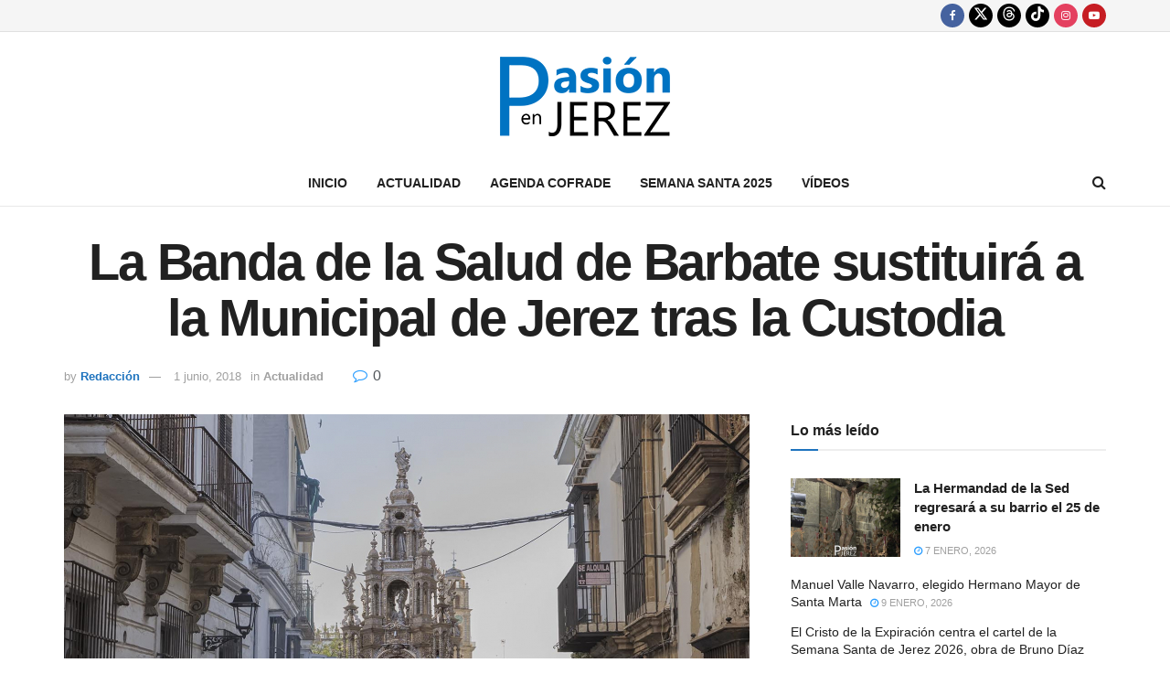

--- FILE ---
content_type: text/html; charset=UTF-8
request_url: https://www.lapasionenjerez.com/actualidad/la-banda-de-la-salud-de-barbate-sustituira-a-la-municipal-de-jerez-tras-la-custodia
body_size: 40371
content:
<!doctype html>
<!--[if lt IE 7]> <html class="no-js lt-ie9 lt-ie8 lt-ie7" lang="es" prefix="og: https://ogp.me/ns#"> <![endif]-->
<!--[if IE 7]>    <html class="no-js lt-ie9 lt-ie8" lang="es" prefix="og: https://ogp.me/ns#"> <![endif]-->
<!--[if IE 8]>    <html class="no-js lt-ie9" lang="es" prefix="og: https://ogp.me/ns#"> <![endif]-->
<!--[if IE 9]>    <html class="no-js lt-ie10" lang="es" prefix="og: https://ogp.me/ns#"> <![endif]-->
<!--[if gt IE 8]><!--> <html class="no-js" lang="es" prefix="og: https://ogp.me/ns#"> <!--<![endif]-->
<head>
    <meta http-equiv="Content-Type" content="text/html; charset=UTF-8" />
    <meta name='viewport' content='width=device-width, initial-scale=1, user-scalable=yes' />
    <link rel="profile" href="http://gmpg.org/xfn/11" />
    <link rel="pingback" href="https://www.lapasionenjerez.com/xmlrpc.php" />
    <meta name="theme-color" content="#1e73be">
             <meta name="msapplication-navbutton-color" content="#1e73be">
             <meta name="apple-mobile-web-app-status-bar-style" content="#1e73be">			<script type="text/javascript">
			  var jnews_ajax_url = '/?ajax-request=jnews'
			</script>
			<script type="text/javascript">;window.jnews=window.jnews||{},window.jnews.library=window.jnews.library||{},window.jnews.library=function(){"use strict";var e=this;e.win=window,e.doc=document,e.noop=function(){},e.globalBody=e.doc.getElementsByTagName("body")[0],e.globalBody=e.globalBody?e.globalBody:e.doc,e.win.jnewsDataStorage=e.win.jnewsDataStorage||{_storage:new WeakMap,put:function(e,t,n){this._storage.has(e)||this._storage.set(e,new Map),this._storage.get(e).set(t,n)},get:function(e,t){return this._storage.get(e).get(t)},has:function(e,t){return this._storage.has(e)&&this._storage.get(e).has(t)},remove:function(e,t){var n=this._storage.get(e).delete(t);return 0===!this._storage.get(e).size&&this._storage.delete(e),n}},e.windowWidth=function(){return e.win.innerWidth||e.docEl.clientWidth||e.globalBody.clientWidth},e.windowHeight=function(){return e.win.innerHeight||e.docEl.clientHeight||e.globalBody.clientHeight},e.requestAnimationFrame=e.win.requestAnimationFrame||e.win.webkitRequestAnimationFrame||e.win.mozRequestAnimationFrame||e.win.msRequestAnimationFrame||window.oRequestAnimationFrame||function(e){return setTimeout(e,1e3/60)},e.cancelAnimationFrame=e.win.cancelAnimationFrame||e.win.webkitCancelAnimationFrame||e.win.webkitCancelRequestAnimationFrame||e.win.mozCancelAnimationFrame||e.win.msCancelRequestAnimationFrame||e.win.oCancelRequestAnimationFrame||function(e){clearTimeout(e)},e.classListSupport="classList"in document.createElement("_"),e.hasClass=e.classListSupport?function(e,t){return e.classList.contains(t)}:function(e,t){return e.className.indexOf(t)>=0},e.addClass=e.classListSupport?function(t,n){e.hasClass(t,n)||t.classList.add(n)}:function(t,n){e.hasClass(t,n)||(t.className+=" "+n)},e.removeClass=e.classListSupport?function(t,n){e.hasClass(t,n)&&t.classList.remove(n)}:function(t,n){e.hasClass(t,n)&&(t.className=t.className.replace(n,""))},e.objKeys=function(e){var t=[];for(var n in e)Object.prototype.hasOwnProperty.call(e,n)&&t.push(n);return t},e.isObjectSame=function(e,t){var n=!0;return JSON.stringify(e)!==JSON.stringify(t)&&(n=!1),n},e.extend=function(){for(var e,t,n,o=arguments[0]||{},i=1,a=arguments.length;i<a;i++)if(null!==(e=arguments[i]))for(t in e)o!==(n=e[t])&&void 0!==n&&(o[t]=n);return o},e.dataStorage=e.win.jnewsDataStorage,e.isVisible=function(e){return 0!==e.offsetWidth&&0!==e.offsetHeight||e.getBoundingClientRect().length},e.getHeight=function(e){return e.offsetHeight||e.clientHeight||e.getBoundingClientRect().height},e.getWidth=function(e){return e.offsetWidth||e.clientWidth||e.getBoundingClientRect().width},e.supportsPassive=!1;try{var t=Object.defineProperty({},"passive",{get:function(){e.supportsPassive=!0}});"createEvent"in e.doc?e.win.addEventListener("test",null,t):"fireEvent"in e.doc&&e.win.attachEvent("test",null)}catch(e){}e.passiveOption=!!e.supportsPassive&&{passive:!0},e.setStorage=function(e,t){e="jnews-"+e;var n={expired:Math.floor(((new Date).getTime()+432e5)/1e3)};t=Object.assign(n,t);localStorage.setItem(e,JSON.stringify(t))},e.getStorage=function(e){e="jnews-"+e;var t=localStorage.getItem(e);return null!==t&&0<t.length?JSON.parse(localStorage.getItem(e)):{}},e.expiredStorage=function(){var t,n="jnews-";for(var o in localStorage)o.indexOf(n)>-1&&"undefined"!==(t=e.getStorage(o.replace(n,""))).expired&&t.expired<Math.floor((new Date).getTime()/1e3)&&localStorage.removeItem(o)},e.addEvents=function(t,n,o){for(var i in n){var a=["touchstart","touchmove"].indexOf(i)>=0&&!o&&e.passiveOption;"createEvent"in e.doc?t.addEventListener(i,n[i],a):"fireEvent"in e.doc&&t.attachEvent("on"+i,n[i])}},e.removeEvents=function(t,n){for(var o in n)"createEvent"in e.doc?t.removeEventListener(o,n[o]):"fireEvent"in e.doc&&t.detachEvent("on"+o,n[o])},e.triggerEvents=function(t,n,o){var i;o=o||{detail:null};return"createEvent"in e.doc?(!(i=e.doc.createEvent("CustomEvent")||new CustomEvent(n)).initCustomEvent||i.initCustomEvent(n,!0,!1,o),void t.dispatchEvent(i)):"fireEvent"in e.doc?((i=e.doc.createEventObject()).eventType=n,void t.fireEvent("on"+i.eventType,i)):void 0},e.getParents=function(t,n){void 0===n&&(n=e.doc);for(var o=[],i=t.parentNode,a=!1;!a;)if(i){var r=i;r.querySelectorAll(n).length?a=!0:(o.push(r),i=r.parentNode)}else o=[],a=!0;return o},e.forEach=function(e,t,n){for(var o=0,i=e.length;o<i;o++)t.call(n,e[o],o)},e.getText=function(e){return e.innerText||e.textContent},e.setText=function(e,t){var n="object"==typeof t?t.innerText||t.textContent:t;e.innerText&&(e.innerText=n),e.textContent&&(e.textContent=n)},e.httpBuildQuery=function(t){return e.objKeys(t).reduce(function t(n){var o=arguments.length>1&&void 0!==arguments[1]?arguments[1]:null;return function(i,a){var r=n[a];a=encodeURIComponent(a);var s=o?"".concat(o,"[").concat(a,"]"):a;return null==r||"function"==typeof r?(i.push("".concat(s,"=")),i):["number","boolean","string"].includes(typeof r)?(i.push("".concat(s,"=").concat(encodeURIComponent(r))),i):(i.push(e.objKeys(r).reduce(t(r,s),[]).join("&")),i)}}(t),[]).join("&")},e.get=function(t,n,o,i){return o="function"==typeof o?o:e.noop,e.ajax("GET",t,n,o,i)},e.post=function(t,n,o,i){return o="function"==typeof o?o:e.noop,e.ajax("POST",t,n,o,i)},e.ajax=function(t,n,o,i,a){var r=new XMLHttpRequest,s=n,c=e.httpBuildQuery(o);if(t=-1!=["GET","POST"].indexOf(t)?t:"GET",r.open(t,s+("GET"==t?"?"+c:""),!0),"POST"==t&&r.setRequestHeader("Content-type","application/x-www-form-urlencoded"),r.setRequestHeader("X-Requested-With","XMLHttpRequest"),r.onreadystatechange=function(){4===r.readyState&&200<=r.status&&300>r.status&&"function"==typeof i&&i.call(void 0,r.response)},void 0!==a&&!a){return{xhr:r,send:function(){r.send("POST"==t?c:null)}}}return r.send("POST"==t?c:null),{xhr:r}},e.scrollTo=function(t,n,o){function i(e,t,n){this.start=this.position(),this.change=e-this.start,this.currentTime=0,this.increment=20,this.duration=void 0===n?500:n,this.callback=t,this.finish=!1,this.animateScroll()}return Math.easeInOutQuad=function(e,t,n,o){return(e/=o/2)<1?n/2*e*e+t:-n/2*(--e*(e-2)-1)+t},i.prototype.stop=function(){this.finish=!0},i.prototype.move=function(t){e.doc.documentElement.scrollTop=t,e.globalBody.parentNode.scrollTop=t,e.globalBody.scrollTop=t},i.prototype.position=function(){return e.doc.documentElement.scrollTop||e.globalBody.parentNode.scrollTop||e.globalBody.scrollTop},i.prototype.animateScroll=function(){this.currentTime+=this.increment;var t=Math.easeInOutQuad(this.currentTime,this.start,this.change,this.duration);this.move(t),this.currentTime<this.duration&&!this.finish?e.requestAnimationFrame.call(e.win,this.animateScroll.bind(this)):this.callback&&"function"==typeof this.callback&&this.callback()},new i(t,n,o)},e.unwrap=function(t){var n,o=t;e.forEach(t,(function(e,t){n?n+=e:n=e})),o.replaceWith(n)},e.performance={start:function(e){performance.mark(e+"Start")},stop:function(e){performance.mark(e+"End"),performance.measure(e,e+"Start",e+"End")}},e.fps=function(){var t=0,n=0,o=0;!function(){var i=t=0,a=0,r=0,s=document.getElementById("fpsTable"),c=function(t){void 0===document.getElementsByTagName("body")[0]?e.requestAnimationFrame.call(e.win,(function(){c(t)})):document.getElementsByTagName("body")[0].appendChild(t)};null===s&&((s=document.createElement("div")).style.position="fixed",s.style.top="120px",s.style.left="10px",s.style.width="100px",s.style.height="20px",s.style.border="1px solid black",s.style.fontSize="11px",s.style.zIndex="100000",s.style.backgroundColor="white",s.id="fpsTable",c(s));var l=function(){o++,n=Date.now(),(a=(o/(r=(n-t)/1e3)).toPrecision(2))!=i&&(i=a,s.innerHTML=i+"fps"),1<r&&(t=n,o=0),e.requestAnimationFrame.call(e.win,l)};l()}()},e.instr=function(e,t){for(var n=0;n<t.length;n++)if(-1!==e.toLowerCase().indexOf(t[n].toLowerCase()))return!0},e.winLoad=function(t,n){function o(o){if("complete"===e.doc.readyState||"interactive"===e.doc.readyState)return!o||n?setTimeout(t,n||1):t(o),1}o()||e.addEvents(e.win,{load:o})},e.docReady=function(t,n){function o(o){if("complete"===e.doc.readyState||"interactive"===e.doc.readyState)return!o||n?setTimeout(t,n||1):t(o),1}o()||e.addEvents(e.doc,{DOMContentLoaded:o})},e.fireOnce=function(){e.docReady((function(){e.assets=e.assets||[],e.assets.length&&(e.boot(),e.load_assets())}),50)},e.boot=function(){e.length&&e.doc.querySelectorAll("style[media]").forEach((function(e){"not all"==e.getAttribute("media")&&e.removeAttribute("media")}))},e.create_js=function(t,n){var o=e.doc.createElement("script");switch(o.setAttribute("src",t),n){case"defer":o.setAttribute("defer",!0);break;case"async":o.setAttribute("async",!0);break;case"deferasync":o.setAttribute("defer",!0),o.setAttribute("async",!0)}e.globalBody.appendChild(o)},e.load_assets=function(){"object"==typeof e.assets&&e.forEach(e.assets.slice(0),(function(t,n){var o="";t.defer&&(o+="defer"),t.async&&(o+="async"),e.create_js(t.url,o);var i=e.assets.indexOf(t);i>-1&&e.assets.splice(i,1)})),e.assets=jnewsoption.au_scripts=window.jnewsads=[]},e.setCookie=function(e,t,n){var o="";if(n){var i=new Date;i.setTime(i.getTime()+24*n*60*60*1e3),o="; expires="+i.toUTCString()}document.cookie=e+"="+(t||"")+o+"; path=/"},e.getCookie=function(e){for(var t=e+"=",n=document.cookie.split(";"),o=0;o<n.length;o++){for(var i=n[o];" "==i.charAt(0);)i=i.substring(1,i.length);if(0==i.indexOf(t))return i.substring(t.length,i.length)}return null},e.eraseCookie=function(e){document.cookie=e+"=; Path=/; Expires=Thu, 01 Jan 1970 00:00:01 GMT;"},e.docReady((function(){e.globalBody=e.globalBody==e.doc?e.doc.getElementsByTagName("body")[0]:e.globalBody,e.globalBody=e.globalBody?e.globalBody:e.doc})),e.winLoad((function(){e.winLoad((function(){var t=!1;if(void 0!==window.jnewsadmin)if(void 0!==window.file_version_checker){var n=e.objKeys(window.file_version_checker);n.length?n.forEach((function(e){t||"10.0.4"===window.file_version_checker[e]||(t=!0)})):t=!0}else t=!0;t&&(window.jnewsHelper.getMessage(),window.jnewsHelper.getNotice())}),2500)}))},window.jnews.library=new window.jnews.library;</script>
<!-- Optimización en motores de búsqueda por Rank Math PRO -  https://rankmath.com/ -->
<title>La Banda de la Salud de Barbate sustituirá a la Municipal de Jerez tras la Custodia - La Pasión en Jerez</title>
<meta name="description" content="Las Hermandades de Jerez, mediante la Unión de Hermandades, obsequiarán al Santísimo Sacramento con la Banda de la Salud de Barbate para que ponga sus sones"/>
<meta name="robots" content="follow, index, max-snippet:-1, max-video-preview:-1, max-image-preview:large"/>
<link rel="canonical" href="https://www.lapasionenjerez.com/actualidad/la-banda-de-la-salud-de-barbate-sustituira-a-la-municipal-de-jerez-tras-la-custodia" />
<meta property="og:locale" content="es_ES" />
<meta property="og:type" content="article" />
<meta property="og:title" content="La Banda de la Salud de Barbate sustituirá a la Municipal de Jerez tras la Custodia - La Pasión en Jerez" />
<meta property="og:description" content="Las Hermandades de Jerez, mediante la Unión de Hermandades, obsequiarán al Santísimo Sacramento con la Banda de la Salud de Barbate para que ponga sus sones" />
<meta property="og:url" content="https://www.lapasionenjerez.com/actualidad/la-banda-de-la-salud-de-barbate-sustituira-a-la-municipal-de-jerez-tras-la-custodia" />
<meta property="og:site_name" content="La Pasión en Jerez" />
<meta property="article:publisher" content="https://www.facebook.com/lapasionenjerez" />
<meta property="article:author" content="https://www.facebook.com/lapasionenjerez/" />
<meta property="article:tag" content="Corpus Christi" />
<meta property="article:tag" content="Unión de Hermandades" />
<meta property="article:section" content="Actualidad" />
<meta property="fb:app_id" content="103880934149" />
<meta property="og:image" content="https://www.lapasionenjerez.com/wp-content/uploads/2018/02/Corpus-Christi.jpg" />
<meta property="og:image:secure_url" content="https://www.lapasionenjerez.com/wp-content/uploads/2018/02/Corpus-Christi.jpg" />
<meta property="og:image:width" content="1920" />
<meta property="og:image:height" content="1080" />
<meta property="og:image:alt" content="La Banda de la Salud de Barbate sustituirá a la Municipal de Jerez tras la Custodia" />
<meta property="og:image:type" content="image/jpeg" />
<meta property="article:published_time" content="2018-06-01T00:01:55+01:00" />
<meta name="twitter:card" content="summary_large_image" />
<meta name="twitter:title" content="La Banda de la Salud de Barbate sustituirá a la Municipal de Jerez tras la Custodia - La Pasión en Jerez" />
<meta name="twitter:description" content="Las Hermandades de Jerez, mediante la Unión de Hermandades, obsequiarán al Santísimo Sacramento con la Banda de la Salud de Barbate para que ponga sus sones" />
<meta name="twitter:site" content="@lapasionenjerez" />
<meta name="twitter:creator" content="@lapasionenjerez" />
<meta name="twitter:image" content="https://www.lapasionenjerez.com/wp-content/uploads/2018/02/Corpus-Christi.jpg" />
<meta name="twitter:label1" content="Escrito por" />
<meta name="twitter:data1" content="Redacción" />
<meta name="twitter:label2" content="Tiempo de lectura" />
<meta name="twitter:data2" content="Menos de un minuto" />
<script type="application/ld+json" class="rank-math-schema-pro">{"@context":"https://schema.org","@graph":[{"@type":"Organization","@id":"https://www.lapasionenjerez.com/#organization","name":"La Pasi\u00f3n en Jerez","sameAs":["https://www.facebook.com/lapasionenjerez","https://twitter.com/lapasionenjerez"],"logo":{"@type":"ImageObject","@id":"https://www.lapasionenjerez.com/#logo","url":"https://www.lapasionenjerez.com/wp-content/uploads/2021/06/logo.png","contentUrl":"https://www.lapasionenjerez.com/wp-content/uploads/2021/06/logo.png","caption":"La Pasi\u00f3n en Jerez","inLanguage":"es","width":"232","height":"86"}},{"@type":"WebSite","@id":"https://www.lapasionenjerez.com/#website","url":"https://www.lapasionenjerez.com","name":"La Pasi\u00f3n en Jerez","publisher":{"@id":"https://www.lapasionenjerez.com/#organization"},"inLanguage":"es"},{"@type":"ImageObject","@id":"https://www.lapasionenjerez.com/wp-content/uploads/2018/02/Corpus-Christi.jpg","url":"https://www.lapasionenjerez.com/wp-content/uploads/2018/02/Corpus-Christi.jpg","width":"1920","height":"1080","inLanguage":"es"},{"@type":"WebPage","@id":"https://www.lapasionenjerez.com/actualidad/la-banda-de-la-salud-de-barbate-sustituira-a-la-municipal-de-jerez-tras-la-custodia#webpage","url":"https://www.lapasionenjerez.com/actualidad/la-banda-de-la-salud-de-barbate-sustituira-a-la-municipal-de-jerez-tras-la-custodia","name":"La Banda de la Salud de Barbate sustituir\u00e1 a la Municipal de Jerez tras la Custodia - La Pasi\u00f3n en Jerez","datePublished":"2018-06-01T00:01:55+01:00","dateModified":"2018-06-01T00:01:55+01:00","isPartOf":{"@id":"https://www.lapasionenjerez.com/#website"},"primaryImageOfPage":{"@id":"https://www.lapasionenjerez.com/wp-content/uploads/2018/02/Corpus-Christi.jpg"},"inLanguage":"es"},{"@type":"Person","@id":"https://www.lapasionenjerez.com/author/admin","name":"Redacci\u00f3n","url":"https://www.lapasionenjerez.com/author/admin","image":{"@type":"ImageObject","@id":"https://secure.gravatar.com/avatar/8bac4e30171e7b6994a62dd11d9f4f99a406508a033ba7fc48d9e092acf5e1bf?s=96&amp;d=mm&amp;r=g","url":"https://secure.gravatar.com/avatar/8bac4e30171e7b6994a62dd11d9f4f99a406508a033ba7fc48d9e092acf5e1bf?s=96&amp;d=mm&amp;r=g","caption":"Redacci\u00f3n","inLanguage":"es"},"sameAs":["https://www.facebook.com/lapasionenjerez/"],"worksFor":{"@id":"https://www.lapasionenjerez.com/#organization"}},{"@type":"NewsArticle","headline":"La Banda de la Salud de Barbate sustituir\u00e1 a la Municipal de Jerez tras la Custodia - La Pasi\u00f3n en Jerez","datePublished":"2018-06-01T00:01:55+01:00","dateModified":"2018-06-01T00:01:55+01:00","articleSection":"Actualidad","author":{"@id":"https://www.lapasionenjerez.com/author/admin","name":"Redacci\u00f3n"},"publisher":{"@id":"https://www.lapasionenjerez.com/#organization"},"description":"Las Hermandades de Jerez, mediante la Uni\u00f3n de Hermandades, obsequiar\u00e1n al Sant\u00edsimo Sacramento con la Banda de la Salud de Barbate para que ponga sus sones","copyrightYear":"2018","copyrightHolder":{"@id":"https://www.lapasionenjerez.com/#organization"},"name":"La Banda de la Salud de Barbate sustituir\u00e1 a la Municipal de Jerez tras la Custodia - La Pasi\u00f3n en Jerez","@id":"https://www.lapasionenjerez.com/actualidad/la-banda-de-la-salud-de-barbate-sustituira-a-la-municipal-de-jerez-tras-la-custodia#richSnippet","isPartOf":{"@id":"https://www.lapasionenjerez.com/actualidad/la-banda-de-la-salud-de-barbate-sustituira-a-la-municipal-de-jerez-tras-la-custodia#webpage"},"image":{"@id":"https://www.lapasionenjerez.com/wp-content/uploads/2018/02/Corpus-Christi.jpg"},"inLanguage":"es","mainEntityOfPage":{"@id":"https://www.lapasionenjerez.com/actualidad/la-banda-de-la-salud-de-barbate-sustituira-a-la-municipal-de-jerez-tras-la-custodia#webpage"}}]}</script>
<!-- /Plugin Rank Math WordPress SEO -->

<link rel='dns-prefetch' href='//www.lapasionenjerez.com' />
<link rel='dns-prefetch' href='//hcaptcha.com' />

<link rel="alternate" type="application/rss+xml" title="La Pasión en Jerez &raquo; Feed" href="https://www.lapasionenjerez.com/feed" />
<link rel="alternate" type="application/rss+xml" title="La Pasión en Jerez &raquo; Feed de los comentarios" href="https://www.lapasionenjerez.com/comments/feed" />
<link rel="alternate" type="application/rss+xml" title="La Pasión en Jerez &raquo; Comentario La Banda de la Salud de Barbate sustituirá a la Municipal de Jerez tras la Custodia del feed" href="https://www.lapasionenjerez.com/actualidad/la-banda-de-la-salud-de-barbate-sustituira-a-la-municipal-de-jerez-tras-la-custodia/feed" />
<link rel="alternate" title="oEmbed (JSON)" type="application/json+oembed" href="https://www.lapasionenjerez.com/wp-json/oembed/1.0/embed?url=https%3A%2F%2Fwww.lapasionenjerez.com%2Factualidad%2Fla-banda-de-la-salud-de-barbate-sustituira-a-la-municipal-de-jerez-tras-la-custodia" />
<link rel="alternate" title="oEmbed (XML)" type="text/xml+oembed" href="https://www.lapasionenjerez.com/wp-json/oembed/1.0/embed?url=https%3A%2F%2Fwww.lapasionenjerez.com%2Factualidad%2Fla-banda-de-la-salud-de-barbate-sustituira-a-la-municipal-de-jerez-tras-la-custodia&#038;format=xml" />
<style id='wp-img-auto-sizes-contain-inline-css' type='text/css'>
img:is([sizes=auto i],[sizes^="auto," i]){contain-intrinsic-size:3000px 1500px}
/*# sourceURL=wp-img-auto-sizes-contain-inline-css */
</style>
<link rel='stylesheet' id='mec-select2-style-css' href='https://www.lapasionenjerez.com/wp-content/plugins/modern-events-calendar/assets/packages/select2/select2.min.css?ver=7.28.0' type='text/css' media='all' />
<link rel='stylesheet' id='mec-font-icons-css' href='https://www.lapasionenjerez.com/wp-content/plugins/modern-events-calendar/assets/css/iconfonts.css?ver=7.28.0' type='text/css' media='all' />
<link rel='stylesheet' id='mec-frontend-style-css' href='https://www.lapasionenjerez.com/wp-content/plugins/modern-events-calendar/assets/css/frontend.min.css?ver=7.28.0' type='text/css' media='all' />
<link rel='stylesheet' id='mec-tooltip-style-css' href='https://www.lapasionenjerez.com/wp-content/plugins/modern-events-calendar/assets/packages/tooltip/tooltip.css?ver=7.28.0' type='text/css' media='all' />
<link rel='stylesheet' id='mec-tooltip-shadow-style-css' href='https://www.lapasionenjerez.com/wp-content/plugins/modern-events-calendar/assets/packages/tooltip/tooltipster-sideTip-shadow.min.css?ver=7.28.0' type='text/css' media='all' />
<link rel='stylesheet' id='featherlight-css' href='https://www.lapasionenjerez.com/wp-content/plugins/modern-events-calendar/assets/packages/featherlight/featherlight.css?ver=7.28.0' type='text/css' media='all' />
<link rel='stylesheet' id='mec-lity-style-css' href='https://www.lapasionenjerez.com/wp-content/plugins/modern-events-calendar/assets/packages/lity/lity.min.css?ver=7.28.0' type='text/css' media='all' />
<link rel='stylesheet' id='mec-general-calendar-style-css' href='https://www.lapasionenjerez.com/wp-content/plugins/modern-events-calendar/assets/css/mec-general-calendar.css?ver=7.28.0' type='text/css' media='all' />
<style id='wp-emoji-styles-inline-css' type='text/css'>

	img.wp-smiley, img.emoji {
		display: inline !important;
		border: none !important;
		box-shadow: none !important;
		height: 1em !important;
		width: 1em !important;
		margin: 0 0.07em !important;
		vertical-align: -0.1em !important;
		background: none !important;
		padding: 0 !important;
	}
/*# sourceURL=wp-emoji-styles-inline-css */
</style>
<style id='wp-block-library-inline-css' type='text/css'>
:root{--wp-block-synced-color:#7a00df;--wp-block-synced-color--rgb:122,0,223;--wp-bound-block-color:var(--wp-block-synced-color);--wp-editor-canvas-background:#ddd;--wp-admin-theme-color:#007cba;--wp-admin-theme-color--rgb:0,124,186;--wp-admin-theme-color-darker-10:#006ba1;--wp-admin-theme-color-darker-10--rgb:0,107,160.5;--wp-admin-theme-color-darker-20:#005a87;--wp-admin-theme-color-darker-20--rgb:0,90,135;--wp-admin-border-width-focus:2px}@media (min-resolution:192dpi){:root{--wp-admin-border-width-focus:1.5px}}.wp-element-button{cursor:pointer}:root .has-very-light-gray-background-color{background-color:#eee}:root .has-very-dark-gray-background-color{background-color:#313131}:root .has-very-light-gray-color{color:#eee}:root .has-very-dark-gray-color{color:#313131}:root .has-vivid-green-cyan-to-vivid-cyan-blue-gradient-background{background:linear-gradient(135deg,#00d084,#0693e3)}:root .has-purple-crush-gradient-background{background:linear-gradient(135deg,#34e2e4,#4721fb 50%,#ab1dfe)}:root .has-hazy-dawn-gradient-background{background:linear-gradient(135deg,#faaca8,#dad0ec)}:root .has-subdued-olive-gradient-background{background:linear-gradient(135deg,#fafae1,#67a671)}:root .has-atomic-cream-gradient-background{background:linear-gradient(135deg,#fdd79a,#004a59)}:root .has-nightshade-gradient-background{background:linear-gradient(135deg,#330968,#31cdcf)}:root .has-midnight-gradient-background{background:linear-gradient(135deg,#020381,#2874fc)}:root{--wp--preset--font-size--normal:16px;--wp--preset--font-size--huge:42px}.has-regular-font-size{font-size:1em}.has-larger-font-size{font-size:2.625em}.has-normal-font-size{font-size:var(--wp--preset--font-size--normal)}.has-huge-font-size{font-size:var(--wp--preset--font-size--huge)}.has-text-align-center{text-align:center}.has-text-align-left{text-align:left}.has-text-align-right{text-align:right}.has-fit-text{white-space:nowrap!important}#end-resizable-editor-section{display:none}.aligncenter{clear:both}.items-justified-left{justify-content:flex-start}.items-justified-center{justify-content:center}.items-justified-right{justify-content:flex-end}.items-justified-space-between{justify-content:space-between}.screen-reader-text{border:0;clip-path:inset(50%);height:1px;margin:-1px;overflow:hidden;padding:0;position:absolute;width:1px;word-wrap:normal!important}.screen-reader-text:focus{background-color:#ddd;clip-path:none;color:#444;display:block;font-size:1em;height:auto;left:5px;line-height:normal;padding:15px 23px 14px;text-decoration:none;top:5px;width:auto;z-index:100000}html :where(.has-border-color){border-style:solid}html :where([style*=border-top-color]){border-top-style:solid}html :where([style*=border-right-color]){border-right-style:solid}html :where([style*=border-bottom-color]){border-bottom-style:solid}html :where([style*=border-left-color]){border-left-style:solid}html :where([style*=border-width]){border-style:solid}html :where([style*=border-top-width]){border-top-style:solid}html :where([style*=border-right-width]){border-right-style:solid}html :where([style*=border-bottom-width]){border-bottom-style:solid}html :where([style*=border-left-width]){border-left-style:solid}html :where(img[class*=wp-image-]){height:auto;max-width:100%}:where(figure){margin:0 0 1em}html :where(.is-position-sticky){--wp-admin--admin-bar--position-offset:var(--wp-admin--admin-bar--height,0px)}@media screen and (max-width:600px){html :where(.is-position-sticky){--wp-admin--admin-bar--position-offset:0px}}

/*# sourceURL=wp-block-library-inline-css */
</style><style id='global-styles-inline-css' type='text/css'>
:root{--wp--preset--aspect-ratio--square: 1;--wp--preset--aspect-ratio--4-3: 4/3;--wp--preset--aspect-ratio--3-4: 3/4;--wp--preset--aspect-ratio--3-2: 3/2;--wp--preset--aspect-ratio--2-3: 2/3;--wp--preset--aspect-ratio--16-9: 16/9;--wp--preset--aspect-ratio--9-16: 9/16;--wp--preset--color--black: #000000;--wp--preset--color--cyan-bluish-gray: #abb8c3;--wp--preset--color--white: #ffffff;--wp--preset--color--pale-pink: #f78da7;--wp--preset--color--vivid-red: #cf2e2e;--wp--preset--color--luminous-vivid-orange: #ff6900;--wp--preset--color--luminous-vivid-amber: #fcb900;--wp--preset--color--light-green-cyan: #7bdcb5;--wp--preset--color--vivid-green-cyan: #00d084;--wp--preset--color--pale-cyan-blue: #8ed1fc;--wp--preset--color--vivid-cyan-blue: #0693e3;--wp--preset--color--vivid-purple: #9b51e0;--wp--preset--gradient--vivid-cyan-blue-to-vivid-purple: linear-gradient(135deg,rgb(6,147,227) 0%,rgb(155,81,224) 100%);--wp--preset--gradient--light-green-cyan-to-vivid-green-cyan: linear-gradient(135deg,rgb(122,220,180) 0%,rgb(0,208,130) 100%);--wp--preset--gradient--luminous-vivid-amber-to-luminous-vivid-orange: linear-gradient(135deg,rgb(252,185,0) 0%,rgb(255,105,0) 100%);--wp--preset--gradient--luminous-vivid-orange-to-vivid-red: linear-gradient(135deg,rgb(255,105,0) 0%,rgb(207,46,46) 100%);--wp--preset--gradient--very-light-gray-to-cyan-bluish-gray: linear-gradient(135deg,rgb(238,238,238) 0%,rgb(169,184,195) 100%);--wp--preset--gradient--cool-to-warm-spectrum: linear-gradient(135deg,rgb(74,234,220) 0%,rgb(151,120,209) 20%,rgb(207,42,186) 40%,rgb(238,44,130) 60%,rgb(251,105,98) 80%,rgb(254,248,76) 100%);--wp--preset--gradient--blush-light-purple: linear-gradient(135deg,rgb(255,206,236) 0%,rgb(152,150,240) 100%);--wp--preset--gradient--blush-bordeaux: linear-gradient(135deg,rgb(254,205,165) 0%,rgb(254,45,45) 50%,rgb(107,0,62) 100%);--wp--preset--gradient--luminous-dusk: linear-gradient(135deg,rgb(255,203,112) 0%,rgb(199,81,192) 50%,rgb(65,88,208) 100%);--wp--preset--gradient--pale-ocean: linear-gradient(135deg,rgb(255,245,203) 0%,rgb(182,227,212) 50%,rgb(51,167,181) 100%);--wp--preset--gradient--electric-grass: linear-gradient(135deg,rgb(202,248,128) 0%,rgb(113,206,126) 100%);--wp--preset--gradient--midnight: linear-gradient(135deg,rgb(2,3,129) 0%,rgb(40,116,252) 100%);--wp--preset--font-size--small: 13px;--wp--preset--font-size--medium: 20px;--wp--preset--font-size--large: 36px;--wp--preset--font-size--x-large: 42px;--wp--preset--spacing--20: 0.44rem;--wp--preset--spacing--30: 0.67rem;--wp--preset--spacing--40: 1rem;--wp--preset--spacing--50: 1.5rem;--wp--preset--spacing--60: 2.25rem;--wp--preset--spacing--70: 3.38rem;--wp--preset--spacing--80: 5.06rem;--wp--preset--shadow--natural: 6px 6px 9px rgba(0, 0, 0, 0.2);--wp--preset--shadow--deep: 12px 12px 50px rgba(0, 0, 0, 0.4);--wp--preset--shadow--sharp: 6px 6px 0px rgba(0, 0, 0, 0.2);--wp--preset--shadow--outlined: 6px 6px 0px -3px rgb(255, 255, 255), 6px 6px rgb(0, 0, 0);--wp--preset--shadow--crisp: 6px 6px 0px rgb(0, 0, 0);}:where(.is-layout-flex){gap: 0.5em;}:where(.is-layout-grid){gap: 0.5em;}body .is-layout-flex{display: flex;}.is-layout-flex{flex-wrap: wrap;align-items: center;}.is-layout-flex > :is(*, div){margin: 0;}body .is-layout-grid{display: grid;}.is-layout-grid > :is(*, div){margin: 0;}:where(.wp-block-columns.is-layout-flex){gap: 2em;}:where(.wp-block-columns.is-layout-grid){gap: 2em;}:where(.wp-block-post-template.is-layout-flex){gap: 1.25em;}:where(.wp-block-post-template.is-layout-grid){gap: 1.25em;}.has-black-color{color: var(--wp--preset--color--black) !important;}.has-cyan-bluish-gray-color{color: var(--wp--preset--color--cyan-bluish-gray) !important;}.has-white-color{color: var(--wp--preset--color--white) !important;}.has-pale-pink-color{color: var(--wp--preset--color--pale-pink) !important;}.has-vivid-red-color{color: var(--wp--preset--color--vivid-red) !important;}.has-luminous-vivid-orange-color{color: var(--wp--preset--color--luminous-vivid-orange) !important;}.has-luminous-vivid-amber-color{color: var(--wp--preset--color--luminous-vivid-amber) !important;}.has-light-green-cyan-color{color: var(--wp--preset--color--light-green-cyan) !important;}.has-vivid-green-cyan-color{color: var(--wp--preset--color--vivid-green-cyan) !important;}.has-pale-cyan-blue-color{color: var(--wp--preset--color--pale-cyan-blue) !important;}.has-vivid-cyan-blue-color{color: var(--wp--preset--color--vivid-cyan-blue) !important;}.has-vivid-purple-color{color: var(--wp--preset--color--vivid-purple) !important;}.has-black-background-color{background-color: var(--wp--preset--color--black) !important;}.has-cyan-bluish-gray-background-color{background-color: var(--wp--preset--color--cyan-bluish-gray) !important;}.has-white-background-color{background-color: var(--wp--preset--color--white) !important;}.has-pale-pink-background-color{background-color: var(--wp--preset--color--pale-pink) !important;}.has-vivid-red-background-color{background-color: var(--wp--preset--color--vivid-red) !important;}.has-luminous-vivid-orange-background-color{background-color: var(--wp--preset--color--luminous-vivid-orange) !important;}.has-luminous-vivid-amber-background-color{background-color: var(--wp--preset--color--luminous-vivid-amber) !important;}.has-light-green-cyan-background-color{background-color: var(--wp--preset--color--light-green-cyan) !important;}.has-vivid-green-cyan-background-color{background-color: var(--wp--preset--color--vivid-green-cyan) !important;}.has-pale-cyan-blue-background-color{background-color: var(--wp--preset--color--pale-cyan-blue) !important;}.has-vivid-cyan-blue-background-color{background-color: var(--wp--preset--color--vivid-cyan-blue) !important;}.has-vivid-purple-background-color{background-color: var(--wp--preset--color--vivid-purple) !important;}.has-black-border-color{border-color: var(--wp--preset--color--black) !important;}.has-cyan-bluish-gray-border-color{border-color: var(--wp--preset--color--cyan-bluish-gray) !important;}.has-white-border-color{border-color: var(--wp--preset--color--white) !important;}.has-pale-pink-border-color{border-color: var(--wp--preset--color--pale-pink) !important;}.has-vivid-red-border-color{border-color: var(--wp--preset--color--vivid-red) !important;}.has-luminous-vivid-orange-border-color{border-color: var(--wp--preset--color--luminous-vivid-orange) !important;}.has-luminous-vivid-amber-border-color{border-color: var(--wp--preset--color--luminous-vivid-amber) !important;}.has-light-green-cyan-border-color{border-color: var(--wp--preset--color--light-green-cyan) !important;}.has-vivid-green-cyan-border-color{border-color: var(--wp--preset--color--vivid-green-cyan) !important;}.has-pale-cyan-blue-border-color{border-color: var(--wp--preset--color--pale-cyan-blue) !important;}.has-vivid-cyan-blue-border-color{border-color: var(--wp--preset--color--vivid-cyan-blue) !important;}.has-vivid-purple-border-color{border-color: var(--wp--preset--color--vivid-purple) !important;}.has-vivid-cyan-blue-to-vivid-purple-gradient-background{background: var(--wp--preset--gradient--vivid-cyan-blue-to-vivid-purple) !important;}.has-light-green-cyan-to-vivid-green-cyan-gradient-background{background: var(--wp--preset--gradient--light-green-cyan-to-vivid-green-cyan) !important;}.has-luminous-vivid-amber-to-luminous-vivid-orange-gradient-background{background: var(--wp--preset--gradient--luminous-vivid-amber-to-luminous-vivid-orange) !important;}.has-luminous-vivid-orange-to-vivid-red-gradient-background{background: var(--wp--preset--gradient--luminous-vivid-orange-to-vivid-red) !important;}.has-very-light-gray-to-cyan-bluish-gray-gradient-background{background: var(--wp--preset--gradient--very-light-gray-to-cyan-bluish-gray) !important;}.has-cool-to-warm-spectrum-gradient-background{background: var(--wp--preset--gradient--cool-to-warm-spectrum) !important;}.has-blush-light-purple-gradient-background{background: var(--wp--preset--gradient--blush-light-purple) !important;}.has-blush-bordeaux-gradient-background{background: var(--wp--preset--gradient--blush-bordeaux) !important;}.has-luminous-dusk-gradient-background{background: var(--wp--preset--gradient--luminous-dusk) !important;}.has-pale-ocean-gradient-background{background: var(--wp--preset--gradient--pale-ocean) !important;}.has-electric-grass-gradient-background{background: var(--wp--preset--gradient--electric-grass) !important;}.has-midnight-gradient-background{background: var(--wp--preset--gradient--midnight) !important;}.has-small-font-size{font-size: var(--wp--preset--font-size--small) !important;}.has-medium-font-size{font-size: var(--wp--preset--font-size--medium) !important;}.has-large-font-size{font-size: var(--wp--preset--font-size--large) !important;}.has-x-large-font-size{font-size: var(--wp--preset--font-size--x-large) !important;}
/*# sourceURL=global-styles-inline-css */
</style>

<style id='classic-theme-styles-inline-css' type='text/css'>
/*! This file is auto-generated */
.wp-block-button__link{color:#fff;background-color:#32373c;border-radius:9999px;box-shadow:none;text-decoration:none;padding:calc(.667em + 2px) calc(1.333em + 2px);font-size:1.125em}.wp-block-file__button{background:#32373c;color:#fff;text-decoration:none}
/*# sourceURL=/wp-includes/css/classic-themes.min.css */
</style>
<link rel='stylesheet' id='jnews-video-css' href='https://www.lapasionenjerez.com/wp-content/plugins/jnews-video/assets/css/plugin.css?ver=12.0.1' type='text/css' media='all' />
<link rel='stylesheet' id='jnews-parent-style-css' href='https://www.lapasionenjerez.com/wp-content/themes/jnews/style.css?ver=6.9' type='text/css' media='all' />
<link rel='stylesheet' id='js_composer_front-css' href='https://www.lapasionenjerez.com/wp-content/plugins/js_composer/assets/css/js_composer.min.css?ver=8.7.2' type='text/css' media='all' />
<link rel='stylesheet' id='font-awesome-css' href='https://www.lapasionenjerez.com/wp-content/themes/jnews/assets/fonts/font-awesome/font-awesome.min.css?ver=1.0.0' type='text/css' media='all' />
<link rel='stylesheet' id='jnews-icon-css' href='https://www.lapasionenjerez.com/wp-content/themes/jnews/assets/fonts/jegicon/jegicon.css?ver=1.0.0' type='text/css' media='all' />
<link rel='stylesheet' id='jscrollpane-css' href='https://www.lapasionenjerez.com/wp-content/themes/jnews/assets/css/jquery.jscrollpane.css?ver=1.0.0' type='text/css' media='all' />
<link rel='stylesheet' id='oknav-css' href='https://www.lapasionenjerez.com/wp-content/themes/jnews/assets/css/okayNav.css?ver=1.0.0' type='text/css' media='all' />
<link rel='stylesheet' id='magnific-popup-css' href='https://www.lapasionenjerez.com/wp-content/themes/jnews/assets/css/magnific-popup.css?ver=1.0.0' type='text/css' media='all' />
<link rel='stylesheet' id='chosen-css' href='https://www.lapasionenjerez.com/wp-content/themes/jnews/assets/css/chosen/chosen.css?ver=1.0.0' type='text/css' media='all' />
<link rel='stylesheet' id='photoswipe-css' href='https://www.lapasionenjerez.com/wp-content/themes/jnews/assets/css/photoswipe/photoswipe.css?ver=1.0.0' type='text/css' media='all' />
<link rel='stylesheet' id='photoswipe-default-css' href='https://www.lapasionenjerez.com/wp-content/themes/jnews/assets/css/photoswipe/default-skin/default-skin.css?ver=1.0.0' type='text/css' media='all' />
<link rel='stylesheet' id='jnews-main-css' href='https://www.lapasionenjerez.com/wp-content/themes/jnews/assets/css/main.css?ver=1.0.0' type='text/css' media='all' />
<link rel='stylesheet' id='jnews-pages-css' href='https://www.lapasionenjerez.com/wp-content/themes/jnews/assets/css/pages.css?ver=1.0.0' type='text/css' media='all' />
<link rel='stylesheet' id='jnews-single-css' href='https://www.lapasionenjerez.com/wp-content/themes/jnews/assets/css/single.css?ver=1.0.0' type='text/css' media='all' />
<link rel='stylesheet' id='jnews-responsive-css' href='https://www.lapasionenjerez.com/wp-content/themes/jnews/assets/css/responsive.css?ver=1.0.0' type='text/css' media='all' />
<link rel='stylesheet' id='jnews-pb-temp-css' href='https://www.lapasionenjerez.com/wp-content/themes/jnews/assets/css/pb-temp.css?ver=1.0.0' type='text/css' media='all' />
<link rel='stylesheet' id='jnews-js-composer-css' href='https://www.lapasionenjerez.com/wp-content/themes/jnews/assets/css/js-composer-frontend.css?ver=1.0.0' type='text/css' media='all' />
<link rel='stylesheet' id='jnews-style-css' href='https://www.lapasionenjerez.com/wp-content/themes/jnews-child/style.css?ver=1.0.0' type='text/css' media='all' />
<link rel='stylesheet' id='jnews-darkmode-css' href='https://www.lapasionenjerez.com/wp-content/themes/jnews/assets/css/darkmode.css?ver=1.0.0' type='text/css' media='all' />
<link rel='stylesheet' id='jnews-video-darkmode-css' href='https://www.lapasionenjerez.com/wp-content/plugins/jnews-video/assets/css/darkmode.css?ver=12.0.1' type='text/css' media='all' />
<link rel='stylesheet' id='jnews-select-share-css' href='https://www.lapasionenjerez.com/wp-content/plugins/jnews-social-share/assets/css/plugin.css' type='text/css' media='all' />
<script type="text/javascript" src="https://www.lapasionenjerez.com/wp-includes/js/jquery/jquery.min.js?ver=3.7.1" id="jquery-core-js" data-rocket-defer defer></script>
<script type="text/javascript" src="https://www.lapasionenjerez.com/wp-includes/js/jquery/jquery-migrate.min.js?ver=3.4.1" id="jquery-migrate-js" data-rocket-defer defer></script>
<script type="text/javascript" src="//www.lapasionenjerez.com/wp-content/uploads/jnews/gtag/gtag.js?ver=1768931712" id="jnews-google-tag-manager-js" defer></script>
<script type="text/javascript" id="jnews-google-tag-manager-js-after">
/* <![CDATA[ */
				window.addEventListener('DOMContentLoaded', function() {
					(function() {
						window.dataLayer = window.dataLayer || [];
						function gtag(){dataLayer.push(arguments);}
						gtag('js', new Date());
						gtag('config', 'G-MW4H8PP91Q');
					})();
				});
				
//# sourceURL=jnews-google-tag-manager-js-after
/* ]]> */
</script>
<script></script><link rel="https://api.w.org/" href="https://www.lapasionenjerez.com/wp-json/" /><link rel="alternate" title="JSON" type="application/json" href="https://www.lapasionenjerez.com/wp-json/wp/v2/posts/6372" /><link rel="EditURI" type="application/rsd+xml" title="RSD" href="https://www.lapasionenjerez.com/xmlrpc.php?rsd" />
<meta name="generator" content="WordPress 6.9" />
<link rel='shortlink' href='https://www.lapasionenjerez.com/?p=6372' />
<style>
.h-captcha{position:relative;display:block;margin-bottom:2rem;padding:0;clear:both}.h-captcha[data-size="normal"]{width:302px;height:76px}.h-captcha[data-size="compact"]{width:158px;height:138px}.h-captcha[data-size="invisible"]{display:none}.h-captcha iframe{z-index:1}.h-captcha::before{content:"";display:block;position:absolute;top:0;left:0;background:url(https://www.lapasionenjerez.com/wp-content/plugins/hcaptcha-for-forms-and-more/assets/images/hcaptcha-div-logo.svg) no-repeat;border:1px solid #fff0;border-radius:4px;box-sizing:border-box}.h-captcha::after{content:"La carga del hCaptcha se retrasa hasta que el usuario interactúe.";font-family:-apple-system,system-ui,BlinkMacSystemFont,"Segoe UI",Roboto,Oxygen,Ubuntu,"Helvetica Neue",Arial,sans-serif;font-size:10px;font-weight:500;position:absolute;top:0;bottom:0;left:0;right:0;box-sizing:border-box;color:#bf1722;opacity:0}.h-captcha:not(:has(iframe))::after{animation:hcap-msg-fade-in .3s ease forwards;animation-delay:2s}.h-captcha:has(iframe)::after{animation:none;opacity:0}@keyframes hcap-msg-fade-in{to{opacity:1}}.h-captcha[data-size="normal"]::before{width:302px;height:76px;background-position:93.8% 28%}.h-captcha[data-size="normal"]::after{width:302px;height:76px;display:flex;flex-wrap:wrap;align-content:center;line-height:normal;padding:0 75px 0 10px}.h-captcha[data-size="compact"]::before{width:158px;height:138px;background-position:49.9% 78.8%}.h-captcha[data-size="compact"]::after{width:158px;height:138px;text-align:center;line-height:normal;padding:24px 10px 10px 10px}.h-captcha[data-theme="light"]::before,body.is-light-theme .h-captcha[data-theme="auto"]::before,.h-captcha[data-theme="auto"]::before{background-color:#fafafa;border:1px solid #e0e0e0}.h-captcha[data-theme="dark"]::before,body.is-dark-theme .h-captcha[data-theme="auto"]::before,html.wp-dark-mode-active .h-captcha[data-theme="auto"]::before,html.drdt-dark-mode .h-captcha[data-theme="auto"]::before{background-image:url(https://www.lapasionenjerez.com/wp-content/plugins/hcaptcha-for-forms-and-more/assets/images/hcaptcha-div-logo-white.svg);background-repeat:no-repeat;background-color:#333;border:1px solid #f5f5f5}@media (prefers-color-scheme:dark){.h-captcha[data-theme="auto"]::before{background-image:url(https://www.lapasionenjerez.com/wp-content/plugins/hcaptcha-for-forms-and-more/assets/images/hcaptcha-div-logo-white.svg);background-repeat:no-repeat;background-color:#333;border:1px solid #f5f5f5}}.h-captcha[data-theme="custom"]::before{background-color:initial}.h-captcha[data-size="invisible"]::before,.h-captcha[data-size="invisible"]::after{display:none}.h-captcha iframe{position:relative}div[style*="z-index: 2147483647"] div[style*="border-width: 11px"][style*="position: absolute"][style*="pointer-events: none"]{border-style:none}
</style>
<meta name="generator" content="Powered by WPBakery Page Builder - drag and drop page builder for WordPress."/>
<link rel="icon" href="https://www.lapasionenjerez.com/wp-content/uploads/2021/03/cropped-favicon-32x32.png" sizes="32x32" />
<link rel="icon" href="https://www.lapasionenjerez.com/wp-content/uploads/2021/03/cropped-favicon-192x192.png" sizes="192x192" />
<link rel="apple-touch-icon" href="https://www.lapasionenjerez.com/wp-content/uploads/2021/03/cropped-favicon-180x180.png" />
<meta name="msapplication-TileImage" content="https://www.lapasionenjerez.com/wp-content/uploads/2021/03/cropped-favicon-270x270.png" />
<script>
(function() {function signalGooglefcPresent() {if (!window.frames['googlefcPresent']) {if (document.body) {const iframe = document.createElement('iframe'); iframe.style = 'width: 0; height: 0; border: none; z-index: -1000; left: -1000px; top: -1000px;'; iframe.style.display = 'none'; iframe.name = 'googlefcPresent'; document.body.appendChild(iframe);} else {setTimeout(signalGooglefcPresent, 0);}}}signalGooglefcPresent();})();</script><noscript><style> .wpb_animate_when_almost_visible { opacity: 1; }</style></noscript><style id="yellow-pencil">
/*
	The following CSS codes are created by the YellowPencil plugin.
	https://yellowpencil.waspthemes.com/
*/
.jeg_singlepage .entry-header h1{text-align:center;}@media (max-width:667px){.jeg_singlepage .jeg_sidebar{display:none;}}
</style><style>:root,::before,::after{--mec-heading-font-family: 'Playfair Display';--mec-paragraph-font-family: 'Lato';--mec-color-skin: #1e73be;--mec-color-skin-rgba-1: rgba(30,115,190,.25);--mec-color-skin-rgba-2: rgba(30,115,190,.5);--mec-color-skin-rgba-3: rgba(30,115,190,.75);--mec-color-skin-rgba-4: rgba(30,115,190,.11);--mec-primary-border-radius: ;--mec-secondary-border-radius: ;--mec-container-normal-width: 1200px;--mec-container-large-width: 1200px;--mec-fes-main-color: #40d9f1;--mec-fes-main-color-rgba-1: rgba(64, 217, 241, 0.12);--mec-fes-main-color-rgba-2: rgba(64, 217, 241, 0.23);--mec-fes-main-color-rgba-3: rgba(64, 217, 241, 0.03);--mec-fes-main-color-rgba-4: rgba(64, 217, 241, 0.3);--mec-fes-main-color-rgba-5: rgb(64 217 241 / 7%);--mec-fes-main-color-rgba-6: rgba(64, 217, 241, 0.2);</style><noscript><style id="rocket-lazyload-nojs-css">.rll-youtube-player, [data-lazy-src]{display:none !important;}</style></noscript><meta name="generator" content="WP Rocket 3.18.1.3" data-wpr-features="wpr_defer_js wpr_lazyload_images wpr_desktop wpr_preload_links" /></head>
<body class="wp-singular post-template-default single single-post postid-6372 single-format-standard wp-embed-responsive wp-theme-jnews wp-child-theme-jnews-child mec-theme-jnews non-logged-in jeg_toggle_light jeg_single_tpl_2 jnews jsc_normal wpb-js-composer js-comp-ver-8.7.2 vc_responsive">

    
    
    <div data-rocket-location-hash="8fa763ee20935b6aebfbc8ae3c22c68d" class="jeg_ad jeg_ad_top jnews_header_top_ads">
        <div class='ads-wrapper  '></div>    </div>

    <!-- The Main Wrapper
    ============================================= -->
    <div data-rocket-location-hash="8202376f741a550a4f2e0bf8bbf43558" class="jeg_viewport">

        
        <div data-rocket-location-hash="b432fedeadd0b76c72d555dfe58de05c" class="jeg_header_wrapper">
            <div data-rocket-location-hash="5b0fec5f8d136b6736cdec4976d96f39" class="jeg_header_instagram_wrapper">
    </div>

<!-- HEADER -->
<div data-rocket-location-hash="56ab5a17476a67d799e76c13e7591ac0" class="jeg_header normal">
    <div class="jeg_topbar jeg_container jeg_navbar_wrapper normal">
    <div class="container">
        <div class="jeg_nav_row">
            
                <div class="jeg_nav_col jeg_nav_left  jeg_nav_grow">
                    <div class="item_wrap jeg_nav_alignleft">
                                            </div>
                </div>

                
                <div class="jeg_nav_col jeg_nav_center  jeg_nav_normal">
                    <div class="item_wrap jeg_nav_aligncenter">
                                            </div>
                </div>

                
                <div class="jeg_nav_col jeg_nav_right  jeg_nav_normal">
                    <div class="item_wrap jeg_nav_alignright">
                        			<div
				class="jeg_nav_item socials_widget jeg_social_icon_block circle">
				<a href="https://www.facebook.com/lapasionenjerez" target='_blank' rel='external noopener nofollow'  aria-label="Find us on Facebook" class="jeg_facebook"><i class="fa fa-facebook"></i> </a><a href="https://twitter.com/lapasionenjerez" target='_blank' rel='external noopener nofollow'  aria-label="Find us on Twitter" class="jeg_twitter"><i class="fa fa-twitter"><span class="jeg-icon icon-twitter"><svg xmlns="http://www.w3.org/2000/svg" height="1em" viewBox="0 0 512 512"><!--! Font Awesome Free 6.4.2 by @fontawesome - https://fontawesome.com License - https://fontawesome.com/license (Commercial License) Copyright 2023 Fonticons, Inc. --><path d="M389.2 48h70.6L305.6 224.2 487 464H345L233.7 318.6 106.5 464H35.8L200.7 275.5 26.8 48H172.4L272.9 180.9 389.2 48zM364.4 421.8h39.1L151.1 88h-42L364.4 421.8z"/></svg></span></i> </a><a href="https://www.threads.net/@lapasionenjerez" target='_blank' rel='external noopener nofollow'  aria-label="Find us on Threads" class="jeg_threads"><span class="jeg-icon icon-threads"><svg xmlns="http://www.w3.org/2000/svg" height="1em" viewBox="0 0 448 512"><!--! Font Awesome Free 6.4.2 by @fontawesome - https://fontawesome.com License - https://fontawesome.com/license (Commercial License) Copyright 2023 Fonticons, Inc. --><path d="M331.5 235.7c2.2 .9 4.2 1.9 6.3 2.8c29.2 14.1 50.6 35.2 61.8 61.4c15.7 36.5 17.2 95.8-30.3 143.2c-36.2 36.2-80.3 52.5-142.6 53h-.3c-70.2-.5-124.1-24.1-160.4-70.2c-32.3-41-48.9-98.1-49.5-169.6V256v-.2C17 184.3 33.6 127.2 65.9 86.2C102.2 40.1 156.2 16.5 226.4 16h.3c70.3 .5 124.9 24 162.3 69.9c18.4 22.7 32 50 40.6 81.7l-40.4 10.8c-7.1-25.8-17.8-47.8-32.2-65.4c-29.2-35.8-73-54.2-130.5-54.6c-57 .5-100.1 18.8-128.2 54.4C72.1 146.1 58.5 194.3 58 256c.5 61.7 14.1 109.9 40.3 143.3c28 35.6 71.2 53.9 128.2 54.4c51.4-.4 85.4-12.6 113.7-40.9c32.3-32.2 31.7-71.8 21.4-95.9c-6.1-14.2-17.1-26-31.9-34.9c-3.7 26.9-11.8 48.3-24.7 64.8c-17.1 21.8-41.4 33.6-72.7 35.3c-23.6 1.3-46.3-4.4-63.9-16c-20.8-13.8-33-34.8-34.3-59.3c-2.5-48.3 35.7-83 95.2-86.4c21.1-1.2 40.9-.3 59.2 2.8c-2.4-14.8-7.3-26.6-14.6-35.2c-10-11.7-25.6-17.7-46.2-17.8H227c-16.6 0-39 4.6-53.3 26.3l-34.4-23.6c19.2-29.1 50.3-45.1 87.8-45.1h.8c62.6 .4 99.9 39.5 103.7 107.7l-.2 .2zm-156 68.8c1.3 25.1 28.4 36.8 54.6 35.3c25.6-1.4 54.6-11.4 59.5-73.2c-13.2-2.9-27.8-4.4-43.4-4.4c-4.8 0-9.6 .1-14.4 .4c-42.9 2.4-57.2 23.2-56.2 41.8l-.1 .1z"/></svg></span> </a><a href="https://www.tiktok.com/@lapasionenjerez" target='_blank' rel='external noopener nofollow'  aria-label="Find us on TikTok" class="jeg_tiktok"><span class="jeg-icon icon-tiktok"><svg xmlns="http://www.w3.org/2000/svg" height="1em" viewBox="0 0 448 512"><!--! Font Awesome Free 6.4.2 by @fontawesome - https://fontawesome.com License - https://fontawesome.com/license (Commercial License) Copyright 2023 Fonticons, Inc. --><path d="M448,209.91a210.06,210.06,0,0,1-122.77-39.25V349.38A162.55,162.55,0,1,1,185,188.31V278.2a74.62,74.62,0,1,0,52.23,71.18V0l88,0a121.18,121.18,0,0,0,1.86,22.17h0A122.18,122.18,0,0,0,381,102.39a121.43,121.43,0,0,0,67,20.14Z"/></svg></span> </a><a href="https://www.instagram.com/lapasionenjerez/" target='_blank' rel='external noopener nofollow'  aria-label="Find us on Instagram" class="jeg_instagram"><i class="fa fa-instagram"></i> </a><a href="https://youtube.com/lapasionenjerez" target='_blank' rel='external noopener nofollow'  aria-label="Find us on Youtube" class="jeg_youtube"><i class="fa fa-youtube-play"></i> </a>			</div>
			                    </div>
                </div>

                        </div>
    </div>
</div><!-- /.jeg_container --><div class="jeg_midbar jeg_container jeg_navbar_wrapper normal">
    <div class="container">
        <div class="jeg_nav_row">
            
                <div class="jeg_nav_col jeg_nav_left jeg_nav_normal">
                    <div class="item_wrap jeg_nav_aligncenter">
                                            </div>
                </div>

                
                <div class="jeg_nav_col jeg_nav_center jeg_nav_normal">
                    <div class="item_wrap jeg_nav_aligncenter">
                                            </div>
                </div>

                
                <div class="jeg_nav_col jeg_nav_right jeg_nav_grow">
                    <div class="item_wrap jeg_nav_aligncenter">
                        <div class="jeg_nav_item jeg_logo jeg_desktop_logo">
			<div class="site-title">
			<a href="https://www.lapasionenjerez.com/" aria-label="Visit Homepage" style="padding: 0 0 0 0;">
				<img class='jeg_logo_img' src="https://www.lapasionenjerez.com/wp-content/uploads/2021/09/logo.webp" srcset="https://www.lapasionenjerez.com/wp-content/uploads/2021/09/logo.webp 1x, https://www.lapasionenjerez.com/wp-content/uploads/2021/06/logo-retina.png 2x" alt="La Pasión en Jerez"data-light-src="https://www.lapasionenjerez.com/wp-content/uploads/2021/09/logo.webp" data-light-srcset="https://www.lapasionenjerez.com/wp-content/uploads/2021/09/logo.webp 1x, https://www.lapasionenjerez.com/wp-content/uploads/2021/06/logo-retina.png 2x" data-dark-src="https://www.lapasionenjerez.com/wp-content/uploads/2021/09/logo-dark.webp" data-dark-srcset="https://www.lapasionenjerez.com/wp-content/uploads/2021/09/logo-dark.webp 1x, https://www.lapasionenjerez.com/wp-content/uploads/2021/06/logo-dark.png 2x"width="186" height="87">			</a>
		</div>
	</div>
                    </div>
                </div>

                        </div>
    </div>
</div><div class="jeg_bottombar jeg_navbar jeg_container jeg_navbar_wrapper jeg_navbar_normal jeg_navbar_normal">
    <div class="container">
        <div class="jeg_nav_row">
            
                <div class="jeg_nav_col jeg_nav_left jeg_nav_grow">
                    <div class="item_wrap jeg_nav_aligncenter">
                        <div class="jeg_nav_item jeg_main_menu_wrapper">
<div class="jeg_mainmenu_wrap"><ul class="jeg_menu jeg_main_menu jeg_menu_style_2" data-animation="animate"><li id="menu-item-7" class="menu-item menu-item-type-post_type menu-item-object-page menu-item-home menu-item-7 bgnav" data-item-row="default" ><a href="https://www.lapasionenjerez.com/">Inicio</a></li>
<li id="menu-item-40" class="menu-item menu-item-type-taxonomy menu-item-object-category current-post-ancestor current-menu-parent current-post-parent menu-item-40 bgnav" data-item-row="default" ><a href="https://www.lapasionenjerez.com/actualidad">Actualidad</a></li>
<li id="menu-item-1489" class="menu-item menu-item-type-post_type menu-item-object-page menu-item-1489 bgnav" data-item-row="default" ><a href="https://www.lapasionenjerez.com/agenda-cofrade">Agenda Cofrade</a></li>
<li id="menu-item-14351" class="menu-item menu-item-type-taxonomy menu-item-object-category menu-item-14351 bgnav" data-item-row="default" ><a href="https://www.lapasionenjerez.com/horarios-e-itinerarios">Semana Santa 2025</a></li>
<li id="menu-item-388" class="menu-item menu-item-type-taxonomy menu-item-object-category menu-item-388 bgnav" data-item-row="default" ><a href="https://www.lapasionenjerez.com/videos">Vídeos</a></li>
</ul></div></div>
                    </div>
                </div>

                
                <div class="jeg_nav_col jeg_nav_center jeg_nav_normal">
                    <div class="item_wrap jeg_nav_aligncenter">
                                            </div>
                </div>

                
                <div class="jeg_nav_col jeg_nav_right jeg_nav_normal">
                    <div class="item_wrap jeg_nav_alignright">
                        <!-- Search Icon -->
<div class="jeg_nav_item jeg_search_wrapper search_icon jeg_search_popup_expand">
    <a href="#" class="jeg_search_toggle" aria-label="Search Button"><i class="fa fa-search"></i></a>
    <form action="https://www.lapasionenjerez.com/" method="get" class="jeg_search_form" target="_top">
    <input name="s" class="jeg_search_input" placeholder="Search..." type="text" value="" autocomplete="off">
	<button aria-label="Search Button" type="submit" class="jeg_search_button btn"><i class="fa fa-search"></i></button>
</form>
<!-- jeg_search_hide with_result no_result -->
<div class="jeg_search_result jeg_search_hide with_result">
    <div class="search-result-wrapper">
    </div>
    <div class="search-link search-noresult">
        No Result    </div>
    <div class="search-link search-all-button">
        <i class="fa fa-search"></i> View All Result    </div>
</div></div>                    </div>
                </div>

                        </div>
    </div>
</div></div><!-- /.jeg_header -->        </div>

        <div data-rocket-location-hash="a05fdcf82348fffba87884454ac2e40d" class="jeg_header_sticky">
            <div data-rocket-location-hash="522651de9aceaec321c67ec011ebdbb6" class="sticky_blankspace"></div>
<div data-rocket-location-hash="1fdc600395672ea255681ae75a03a9a5" class="jeg_header normal">
    <div class="jeg_container">
        <div data-mode="scroll" class="jeg_stickybar jeg_navbar jeg_navbar_wrapper  jeg_navbar_normal">
            <div class="container">
    <div class="jeg_nav_row">
        
            <div class="jeg_nav_col jeg_nav_left jeg_nav_grow">
                <div class="item_wrap jeg_nav_alignleft">
                    <div class="jeg_nav_item jeg_main_menu_wrapper">
<div class="jeg_mainmenu_wrap"><ul class="jeg_menu jeg_main_menu jeg_menu_style_2" data-animation="animate"><li id="menu-item-7" class="menu-item menu-item-type-post_type menu-item-object-page menu-item-home menu-item-7 bgnav" data-item-row="default" ><a href="https://www.lapasionenjerez.com/">Inicio</a></li>
<li id="menu-item-40" class="menu-item menu-item-type-taxonomy menu-item-object-category current-post-ancestor current-menu-parent current-post-parent menu-item-40 bgnav" data-item-row="default" ><a href="https://www.lapasionenjerez.com/actualidad">Actualidad</a></li>
<li id="menu-item-1489" class="menu-item menu-item-type-post_type menu-item-object-page menu-item-1489 bgnav" data-item-row="default" ><a href="https://www.lapasionenjerez.com/agenda-cofrade">Agenda Cofrade</a></li>
<li id="menu-item-14351" class="menu-item menu-item-type-taxonomy menu-item-object-category menu-item-14351 bgnav" data-item-row="default" ><a href="https://www.lapasionenjerez.com/horarios-e-itinerarios">Semana Santa 2025</a></li>
<li id="menu-item-388" class="menu-item menu-item-type-taxonomy menu-item-object-category menu-item-388 bgnav" data-item-row="default" ><a href="https://www.lapasionenjerez.com/videos">Vídeos</a></li>
</ul></div></div>
                </div>
            </div>

            
            <div class="jeg_nav_col jeg_nav_center jeg_nav_normal">
                <div class="item_wrap jeg_nav_aligncenter">
                                    </div>
            </div>

            
            <div class="jeg_nav_col jeg_nav_right jeg_nav_normal">
                <div class="item_wrap jeg_nav_alignright">
                    <!-- Search Icon -->
<div class="jeg_nav_item jeg_search_wrapper search_icon jeg_search_popup_expand">
    <a href="#" class="jeg_search_toggle" aria-label="Search Button"><i class="fa fa-search"></i></a>
    <form action="https://www.lapasionenjerez.com/" method="get" class="jeg_search_form" target="_top">
    <input name="s" class="jeg_search_input" placeholder="Search..." type="text" value="" autocomplete="off">
	<button aria-label="Search Button" type="submit" class="jeg_search_button btn"><i class="fa fa-search"></i></button>
</form>
<!-- jeg_search_hide with_result no_result -->
<div class="jeg_search_result jeg_search_hide with_result">
    <div class="search-result-wrapper">
    </div>
    <div class="search-link search-noresult">
        No Result    </div>
    <div class="search-link search-all-button">
        <i class="fa fa-search"></i> View All Result    </div>
</div></div>                </div>
            </div>

                </div>
</div>        </div>
    </div>
</div>
        </div>

        <div data-rocket-location-hash="d5ce315825440ee468a32912909d2441" class="jeg_navbar_mobile_wrapper">
            <div data-rocket-location-hash="8f63fdb142efbfafdaf8c9f4fa1babd6" class="jeg_navbar_mobile" data-mode="scroll">
    <div class="jeg_mobile_bottombar jeg_mobile_midbar jeg_container normal">
    <div class="container">
        <div class="jeg_nav_row">
            
                <div class="jeg_nav_col jeg_nav_left jeg_nav_normal">
                    <div class="item_wrap jeg_nav_alignleft">
                        <div class="jeg_nav_item">
    <a href="#" aria-label="Show Menu" class="toggle_btn jeg_mobile_toggle"><i class="fa fa-bars"></i></a>
</div>                    </div>
                </div>

                
                <div class="jeg_nav_col jeg_nav_center jeg_nav_grow">
                    <div class="item_wrap jeg_nav_aligncenter">
                        <div class="jeg_nav_item jeg_mobile_logo">
			<div class="site-title">
			<a href="https://www.lapasionenjerez.com/" aria-label="Visit Homepage">
				<img class='jeg_logo_img' src="https://www.lapasionenjerez.com/wp-content/uploads/2021/09/logo-dark.webp" srcset="https://www.lapasionenjerez.com/wp-content/uploads/2021/09/logo-dark.webp 1x, https://www.lapasionenjerez.com/wp-content/uploads/2021/09/logo-dark.webp 2x" alt="La Pasión en Jerez"data-light-src="https://www.lapasionenjerez.com/wp-content/uploads/2021/09/logo-dark.webp" data-light-srcset="https://www.lapasionenjerez.com/wp-content/uploads/2021/09/logo-dark.webp 1x, https://www.lapasionenjerez.com/wp-content/uploads/2021/09/logo-dark.webp 2x" data-dark-src="https://www.lapasionenjerez.com/wp-content/uploads/2021/09/logo-dark.webp" data-dark-srcset="https://www.lapasionenjerez.com/wp-content/uploads/2021/09/logo-dark.webp 1x, https://www.lapasionenjerez.com/wp-content/uploads/2021/09/logo-dark.webp 2x"width="186" height="87">			</a>
		</div>
	</div>                    </div>
                </div>

                
                <div class="jeg_nav_col jeg_nav_right jeg_nav_normal">
                    <div class="item_wrap jeg_nav_alignright">
                        <div class="jeg_nav_item jeg_search_wrapper jeg_search_popup_expand">
    <a href="#" aria-label="Search Button" class="jeg_search_toggle"><i class="fa fa-search"></i></a>
	<form action="https://www.lapasionenjerez.com/" method="get" class="jeg_search_form" target="_top">
    <input name="s" class="jeg_search_input" placeholder="Search..." type="text" value="" autocomplete="off">
	<button aria-label="Search Button" type="submit" class="jeg_search_button btn"><i class="fa fa-search"></i></button>
</form>
<!-- jeg_search_hide with_result no_result -->
<div class="jeg_search_result jeg_search_hide with_result">
    <div class="search-result-wrapper">
    </div>
    <div class="search-link search-noresult">
        No Result    </div>
    <div class="search-link search-all-button">
        <i class="fa fa-search"></i> View All Result    </div>
</div></div>                    </div>
                </div>

                        </div>
    </div>
</div></div>
<div data-rocket-location-hash="bf13e133d6c62231bf92a3e73fd0b25a" class="sticky_blankspace" style="height: 60px;"></div>        </div>

        <div data-rocket-location-hash="53f1c41da5b6448b06f54d5999f8ea3e" class="jeg_ad jeg_ad_top jnews_header_bottom_ads">
            <div class='ads-wrapper  '></div>        </div>

            <div data-rocket-location-hash="bfdf449f3d8e437f427e68dc8c579be3" class="post-wrapper">

        <div class="post-wrap" >

            
            <div class="jeg_main ">
                <div class="jeg_container">
                    <div class="jeg_content jeg_singlepage">
	<div class="container">

		<div class="jeg_ad jeg_article_top jnews_article_top_ads">
			<div class='ads-wrapper  '></div>		</div>

		
			
			<div class="entry-header">
				
				<h1 class="jeg_post_title">La Banda de la Salud de Barbate sustituirá a la Municipal de Jerez tras la Custodia</h1>

				
				<div class="jeg_meta_container"><div class="jeg_post_meta jeg_post_meta_2">
    <div class="meta_left">
                                    <div class="jeg_meta_author">
                                        <span class="meta_text">by</span>
                    <a href="https://www.lapasionenjerez.com/author/admin">Redacción</a>                </div>
                    
                    <div class="jeg_meta_date">
                <a href="https://www.lapasionenjerez.com/actualidad/la-banda-de-la-salud-de-barbate-sustituira-a-la-municipal-de-jerez-tras-la-custodia">1 junio, 2018</a>
            </div>
        
                    <div class="jeg_meta_category">
                <span><span class="meta_text">in</span>
                    <a href="https://www.lapasionenjerez.com/actualidad" rel="category tag">Actualidad</a>                </span>
            </div>
        
            </div>

	<div class="meta_right">
							<div class="jeg_meta_comment"><a href="https://www.lapasionenjerez.com/actualidad/la-banda-de-la-salud-de-barbate-sustituira-a-la-municipal-de-jerez-tras-la-custodia#comments"><i
						class="fa fa-comment-o"></i> 0</a></div>
			</div>
</div>
</div>
			</div>

			<div class="row">
				<div class="jeg_main_content col-md-8">

					<div class="jeg_inner_content">
						<div  class="jeg_featured featured_image "><a href="https://www.lapasionenjerez.com/wp-content/uploads/2018/02/Corpus-Christi.jpg"><div class="thumbnail-container animate-lazy" style="padding-bottom:71.467%"><img width="750" height="536" src="https://www.lapasionenjerez.com/wp-content/themes/jnews/assets/img/jeg-empty.png" class="attachment-jnews-750x536 size-jnews-750x536 lazyload wp-post-image" alt="José Luis Romeral designado como cartelista del Corpus Christi 2018" decoding="async" fetchpriority="high" sizes="(max-width: 750px) 100vw, 750px" data-full-width="1920" data-full-height="1080" data-src="https://www.lapasionenjerez.com/wp-content/uploads/2018/02/Corpus-Christi-750x536.jpg" data-srcset="https://www.lapasionenjerez.com/wp-content/uploads/2018/02/Corpus-Christi-750x536.jpg 750w, https://www.lapasionenjerez.com/wp-content/uploads/2018/02/Corpus-Christi-350x250.jpg 350w" data-sizes="auto" data-expand="700" /></div><p class="wp-caption-text">Fotografía: Ángel L Moreno</p></a></div>
						<div class="jeg_share_top_container"><div class="jeg_share_button clearfix">
                <div class="jeg_share_stats">
                    <div class="jeg_share_count">
                        <div class="counts">1</div>
                        <span class="sharetext">SHARES</span>
                    </div>
                    
                </div>
                <div class="jeg_sharelist">
                    <a href="http://www.facebook.com/sharer.php?u=https%3A%2F%2Fwww.lapasionenjerez.com%2Factualidad%2Fla-banda-de-la-salud-de-barbate-sustituira-a-la-municipal-de-jerez-tras-la-custodia" rel='nofollow' aria-label='Share on Facebook' class="jeg_btn-facebook expanded"><i class="fa fa-facebook-official"></i><span>Compartir en Facebook</span></a><a href="https://twitter.com/intent/tweet?text=La%20Banda%20de%20la%20Salud%20de%20Barbate%20sustituir%C3%A1%20a%20la%20Municipal%20de%20Jerez%20tras%20la%20Custodia%20via%20%40lapasionenjerez&url=https%3A%2F%2Fwww.lapasionenjerez.com%2Factualidad%2Fla-banda-de-la-salud-de-barbate-sustituira-a-la-municipal-de-jerez-tras-la-custodia" rel='nofollow' aria-label='Share on Twitter' class="jeg_btn-twitter expanded"><i class="fa fa-twitter"><svg xmlns="http://www.w3.org/2000/svg" height="1em" viewBox="0 0 512 512"><!--! Font Awesome Free 6.4.2 by @fontawesome - https://fontawesome.com License - https://fontawesome.com/license (Commercial License) Copyright 2023 Fonticons, Inc. --><path d="M389.2 48h70.6L305.6 224.2 487 464H345L233.7 318.6 106.5 464H35.8L200.7 275.5 26.8 48H172.4L272.9 180.9 389.2 48zM364.4 421.8h39.1L151.1 88h-42L364.4 421.8z"/></svg></i><span>Compartir en Twitter</span></a><a href="//api.whatsapp.com/send?text=La%20Banda%20de%20la%20Salud%20de%20Barbate%20sustituir%C3%A1%20a%20la%20Municipal%20de%20Jerez%20tras%20la%20Custodia%0Ahttps%3A%2F%2Fwww.lapasionenjerez.com%2Factualidad%2Fla-banda-de-la-salud-de-barbate-sustituira-a-la-municipal-de-jerez-tras-la-custodia" rel='nofollow' aria-label='Share on Whatsapp' data-action="share/whatsapp/share"  class="jeg_btn-whatsapp "><i class="fa fa-whatsapp"></i></a><a href="https://telegram.me/share/url?url=https%3A%2F%2Fwww.lapasionenjerez.com%2Factualidad%2Fla-banda-de-la-salud-de-barbate-sustituira-a-la-municipal-de-jerez-tras-la-custodia&text=La%20Banda%20de%20la%20Salud%20de%20Barbate%20sustituir%C3%A1%20a%20la%20Municipal%20de%20Jerez%20tras%20la%20Custodia" rel='nofollow' aria-label='Share on Telegram' class="jeg_btn-telegram "><i class="fa fa-telegram"></i></a><a href="https://www.threads.net/intent/post?text=La%20Banda%20de%20la%20Salud%20de%20Barbate%20sustituir%C3%A1%20a%20la%20Municipal%20de%20Jerez%20tras%20la%20Custodia&url=https%3A%2F%2Fwww.lapasionenjerez.com%2Factualidad%2Fla-banda-de-la-salud-de-barbate-sustituira-a-la-municipal-de-jerez-tras-la-custodia" rel='nofollow' aria-label='Share on Threads' class="jeg_btn-threads "><i class="fa fa-threads"><svg xmlns="http://www.w3.org/2000/svg" height="1em" viewBox="0 0 448 512"><!--! Font Awesome Free 6.4.2 by @fontawesome - https://fontawesome.com License - https://fontawesome.com/license (Commercial License) Copyright 2023 Fonticons, Inc. --><path d="M331.5 235.7c2.2 .9 4.2 1.9 6.3 2.8c29.2 14.1 50.6 35.2 61.8 61.4c15.7 36.5 17.2 95.8-30.3 143.2c-36.2 36.2-80.3 52.5-142.6 53h-.3c-70.2-.5-124.1-24.1-160.4-70.2c-32.3-41-48.9-98.1-49.5-169.6V256v-.2C17 184.3 33.6 127.2 65.9 86.2C102.2 40.1 156.2 16.5 226.4 16h.3c70.3 .5 124.9 24 162.3 69.9c18.4 22.7 32 50 40.6 81.7l-40.4 10.8c-7.1-25.8-17.8-47.8-32.2-65.4c-29.2-35.8-73-54.2-130.5-54.6c-57 .5-100.1 18.8-128.2 54.4C72.1 146.1 58.5 194.3 58 256c.5 61.7 14.1 109.9 40.3 143.3c28 35.6 71.2 53.9 128.2 54.4c51.4-.4 85.4-12.6 113.7-40.9c32.3-32.2 31.7-71.8 21.4-95.9c-6.1-14.2-17.1-26-31.9-34.9c-3.7 26.9-11.8 48.3-24.7 64.8c-17.1 21.8-41.4 33.6-72.7 35.3c-23.6 1.3-46.3-4.4-63.9-16c-20.8-13.8-33-34.8-34.3-59.3c-2.5-48.3 35.7-83 95.2-86.4c21.1-1.2 40.9-.3 59.2 2.8c-2.4-14.8-7.3-26.6-14.6-35.2c-10-11.7-25.6-17.7-46.2-17.8H227c-16.6 0-39 4.6-53.3 26.3l-34.4-23.6c19.2-29.1 50.3-45.1 87.8-45.1h.8c62.6 .4 99.9 39.5 103.7 107.7l-.2 .2zm-156 68.8c1.3 25.1 28.4 36.8 54.6 35.3c25.6-1.4 54.6-11.4 59.5-73.2c-13.2-2.9-27.8-4.4-43.4-4.4c-4.8 0-9.6 .1-14.4 .4c-42.9 2.4-57.2 23.2-56.2 41.8l-.1 .1z"/></svg></i></a>
                    
                </div>
            </div></div>
						<div class="jeg_ad jeg_article jnews_content_top_ads "><div class='ads-wrapper  '></div></div>
						<div class="entry-content no-share">
							<div class="jeg_share_button share-float jeg_sticky_share clearfix share-monocrhome">
								<div class="jeg_share_float_container"></div>							</div>

							<div class="content-inner ">
								<p>Las Hermandades de Jerez, mediante la Unión de Hermandades, obsequiarán al Santísimo Sacramento con la Banda de la Salud de Barbate para que ponga sus sones tras la custodia.</p><div class="jeg_ad jeg_ad_article jnews_content_inline_ads  "><div class='ads-wrapper align-center '><div class='ads_code'><script async src="https://pagead2.googlesyndication.com/pagead/js/adsbygoogle.js?client=ca-pub-9362943687495907"
     crossorigin="anonymous"></script>
<ins class="adsbygoogle"
     style="display:block; text-align:center;"
     data-ad-layout="in-article"
     data-ad-format="fluid"
     data-ad-client="ca-pub-9362943687495907"
     data-ad-slot="8764283909"></ins>
<script>
     (adsbygoogle = window.adsbygoogle || []).push({});
</script></div></div></div>
<p>De este modo el Santísimo irá acompañado por música como es preceptivo en este día de fiesta en que es Dios mismo el que pasea por las calles de nuestra ciudad.</p>
								
								
																	<div class="jeg_post_tags"><span>Tags:</span> <a href="https://www.lapasionenjerez.com/tag/corpus-christi" rel="tag">Corpus Christi</a><a href="https://www.lapasionenjerez.com/tag/union-de-hermandades" rel="tag">Unión de Hermandades</a></div>
															</div>


						</div>
						<div class="jeg_share_bottom_container"></div>
												<div class="jeg_ad jeg_article jnews_content_bottom_ads "><div class='ads-wrapper  '></div></div><div class="jnews_prev_next_container"><div class="jeg_prevnext_post">
            <a href="https://www.lapasionenjerez.com/actualidad/san-juan-bautista-de-la-salle-recorrera-esta-manana-las-calles-del-centro" class="post prev-post">
            <span class="caption">Previous Post</span>
            <h3 class="post-title">San Juan Bautista de la Salle recorrerá esta mañana las calles del centro</h3>
        </a>
    
            <a href="https://www.lapasionenjerez.com/actualidad/fallo-del-concurso-de-escaparates-del-corpus-2018" class="post next-post">
            <span class="caption">Next Post</span>
            <h3 class="post-title">Fallo del concurso de Escaparates del Corpus 2018</h3>
        </a>
    </div></div><div class="jnews_author_box_container "></div><div class="jnews_related_post_container"><div  class="jeg_postblock_22 jeg_postblock jeg_module_hook jeg_pagination_disable jeg_col_2o3 jnews_module_6372_0_6970359ecf2d1   " data-unique="jnews_module_6372_0_6970359ecf2d1">
					<div class="jeg_block_heading jeg_block_heading_6 jeg_subcat_right">
                     <h3 class="jeg_block_title"><span>Related<strong> Posts</strong></span></h3>
                     
                 </div>
					<div class="jeg_block_container">
                    
                    <div class="jeg_posts_wrap">
                    <div class="jeg_posts jeg_load_more_flag"> 
                        <article class="jeg_post jeg_pl_md_5 format-standard">
                    <div class="jeg_thumb">
                        
                        <a href="https://www.lapasionenjerez.com/actualidad/el-cristo-de-la-expiracion-centra-el-cartel-de-la-semana-santa-de-jerez-2026-obra-de-bruno-diaz-rios" aria-label="Read article: El Cristo de la Expiración centra el cartel de la Semana Santa de Jerez 2026, obra de Bruno Díaz Ríos"><div class="thumbnail-container animate-lazy  size-715 "><img width="350" height="250" src="https://www.lapasionenjerez.com/wp-content/themes/jnews/assets/img/jeg-empty.png" class="attachment-jnews-350x250 size-jnews-350x250 lazyload wp-post-image" alt="El Cristo de la Expiración centra el cartel de la Semana Santa de Jerez 2026, obra de Bruno Díaz Ríos" decoding="async" sizes="(max-width: 350px) 100vw, 350px" data-full-width="1024" data-full-height="768" data-src="https://www.lapasionenjerez.com/wp-content/uploads/2026/01/Cartel-2026-350x250.jpg" data-srcset="https://www.lapasionenjerez.com/wp-content/uploads/2026/01/Cartel-2026-350x250.jpg 350w, https://www.lapasionenjerez.com/wp-content/uploads/2026/01/Cartel-2026-120x86.jpg 120w, https://www.lapasionenjerez.com/wp-content/uploads/2026/01/Cartel-2026-750x536.jpg 750w" data-sizes="auto" data-expand="700" /></div></a>
                        <div class="jeg_post_category">
                            <span><a href="https://www.lapasionenjerez.com/actualidad" class="category-actualidad">Actualidad</a></span>
                        </div>
                    </div>
                    <div class="jeg_postblock_content">
                        <h3 class="jeg_post_title">
                            <a href="https://www.lapasionenjerez.com/actualidad/el-cristo-de-la-expiracion-centra-el-cartel-de-la-semana-santa-de-jerez-2026-obra-de-bruno-diaz-rios">El Cristo de la Expiración centra el cartel de la Semana Santa de Jerez 2026, obra de Bruno Díaz Ríos</a>
                        </h3>
                        <div class="jeg_post_meta"><div class="jeg_meta_date"><a href="https://www.lapasionenjerez.com/actualidad/el-cristo-de-la-expiracion-centra-el-cartel-de-la-semana-santa-de-jerez-2026-obra-de-bruno-diaz-rios" ><i class="fa fa-clock-o"></i> 17 enero, 2026</a></div></div>
                    </div>
                </article><article class="jeg_post jeg_pl_md_5 format-standard">
                    <div class="jeg_thumb">
                        
                        <a href="https://www.lapasionenjerez.com/actualidad/hoy-se-presenta-el-cartel-anunciador-de-la-semana-santa-2026" aria-label="Read article: Hoy se presenta el cartel anunciador de la Semana Santa 2026"><div class="thumbnail-container animate-lazy  size-715 "><img width="350" height="250" src="https://www.lapasionenjerez.com/wp-content/themes/jnews/assets/img/jeg-empty.png" class="attachment-jnews-350x250 size-jnews-350x250 lazyload wp-post-image" alt="Manuel Ruiz Ortega presenta un Cartel que invita a «sentir» la Semana Santa" decoding="async" sizes="(max-width: 350px) 100vw, 350px" data-full-width="2048" data-full-height="1532" data-src="https://www.lapasionenjerez.com/wp-content/uploads/2025/02/Presentacion-Cartel-Semana-Santa-350x250.jpg" data-srcset="https://www.lapasionenjerez.com/wp-content/uploads/2025/02/Presentacion-Cartel-Semana-Santa-350x250.jpg 350w, https://www.lapasionenjerez.com/wp-content/uploads/2025/02/Presentacion-Cartel-Semana-Santa-120x86.jpg 120w, https://www.lapasionenjerez.com/wp-content/uploads/2025/02/Presentacion-Cartel-Semana-Santa-750x536.jpg 750w" data-sizes="auto" data-expand="700" /></div></a>
                        <div class="jeg_post_category">
                            <span><a href="https://www.lapasionenjerez.com/actualidad" class="category-actualidad">Actualidad</a></span>
                        </div>
                    </div>
                    <div class="jeg_postblock_content">
                        <h3 class="jeg_post_title">
                            <a href="https://www.lapasionenjerez.com/actualidad/hoy-se-presenta-el-cartel-anunciador-de-la-semana-santa-2026">Hoy se presenta el cartel anunciador de la Semana Santa 2026</a>
                        </h3>
                        <div class="jeg_post_meta"><div class="jeg_meta_date"><a href="https://www.lapasionenjerez.com/actualidad/hoy-se-presenta-el-cartel-anunciador-de-la-semana-santa-2026" ><i class="fa fa-clock-o"></i> 16 enero, 2026</a></div></div>
                    </div>
                </article><article class="jeg_post jeg_pl_md_5 format-standard">
                    <div class="jeg_thumb">
                        
                        <a href="https://www.lapasionenjerez.com/actualidad/la-union-de-hermandades-entrega-720-euros-al-comedor-del-salvador" aria-label="Read article: La Unión de Hermandades entrega 720 euros al Comedor del Salvador"><div class="thumbnail-container animate-lazy  size-715 "><img width="350" height="250" src="https://www.lapasionenjerez.com/wp-content/themes/jnews/assets/img/jeg-empty.png" class="attachment-jnews-350x250 size-jnews-350x250 lazyload wp-post-image" alt="La Unión de Hermandades entrega 720 euros al Comedor del Salvador" decoding="async" sizes="(max-width: 350px) 100vw, 350px" data-full-width="1600" data-full-height="1200" data-src="https://www.lapasionenjerez.com/wp-content/uploads/2025/12/Campana-Navidad-Union-Hermandades-350x250.jpeg" data-srcset="https://www.lapasionenjerez.com/wp-content/uploads/2025/12/Campana-Navidad-Union-Hermandades-350x250.jpeg 350w, https://www.lapasionenjerez.com/wp-content/uploads/2025/12/Campana-Navidad-Union-Hermandades-120x86.jpeg 120w, https://www.lapasionenjerez.com/wp-content/uploads/2025/12/Campana-Navidad-Union-Hermandades-750x536.jpeg 750w" data-sizes="auto" data-expand="700" /></div></a>
                        <div class="jeg_post_category">
                            <span><a href="https://www.lapasionenjerez.com/actualidad" class="category-actualidad">Actualidad</a></span>
                        </div>
                    </div>
                    <div class="jeg_postblock_content">
                        <h3 class="jeg_post_title">
                            <a href="https://www.lapasionenjerez.com/actualidad/la-union-de-hermandades-entrega-720-euros-al-comedor-del-salvador">La Unión de Hermandades entrega 720 euros al Comedor del Salvador</a>
                        </h3>
                        <div class="jeg_post_meta"><div class="jeg_meta_date"><a href="https://www.lapasionenjerez.com/actualidad/la-union-de-hermandades-entrega-720-euros-al-comedor-del-salvador" ><i class="fa fa-clock-o"></i> 23 diciembre, 2025</a></div></div>
                    </div>
                </article>
                    </div>
                </div>
                    <div class='module-overlay'>
				    <div class='preloader_type preloader_dot'>
				        <div class="module-preloader jeg_preloader dot">
				            <span></span><span></span><span></span>
				        </div>
				        <div class="module-preloader jeg_preloader circle">
				            <div class="jnews_preloader_circle_outer">
				                <div class="jnews_preloader_circle_inner"></div>
				            </div>
				        </div>
				        <div class="module-preloader jeg_preloader square">
				            <div class="jeg_square">
				                <div class="jeg_square_inner"></div>
				            </div>
				        </div>
				    </div>
				</div>
                </div>
                <div class="jeg_block_navigation">
                    <div class='navigation_overlay'><div class='module-preloader jeg_preloader'><span></span><span></span><span></span></div></div>
                    
                    
                </div>
					
					<script>var jnews_module_6372_0_6970359ecf2d1 = {"header_icon":"","first_title":"Related","second_title":" Posts","url":"","header_type":"heading_6","header_background":"","header_secondary_background":"","header_text_color":"","header_line_color":"","header_accent_color":"","header_filter_category":"","header_filter_author":"","header_filter_tag":"","header_filter_cpt_post_tag":"","header_filter_cpt_mec_category":"","header_filter_cpt_mec_label":"","header_filter_cpt_mec_location":"","header_filter_cpt_mec_organizer":"","header_filter_text":"All","sticky_post":false,"post_type":"post","content_type":"all","sponsor":false,"number_post":"3","post_offset":0,"unique_content":"disable","include_post":"","included_only":false,"exclude_post":6372,"include_category":"","exclude_category":"","include_author":"","include_tag":"77,25","exclude_tag":"","exclude_visited_post":false,"post_tag":"","mec_category":"","mec_label":"","mec_location":"","mec_organizer":"","sort_by":"latest","date_format":"default","date_format_custom":"Y\/m\/d","force_normal_image_load":"","main_custom_image_size":"default","pagination_mode":"disable","pagination_nextprev_showtext":"","pagination_number_post":"3","pagination_scroll_limit":3,"boxed":"","boxed_shadow":"","el_id":"","el_class":"","scheme":"","column_width":"auto","title_color":"","accent_color":"","alt_color":"","excerpt_color":"","css":"","excerpt_length":20,"paged":1,"column_class":"jeg_col_2o3","class":"jnews_block_22"};</script>
				</div></div><div class="jnews_popup_post_container">    <section class="jeg_popup_post">
        <span class="caption">Next Post</span>

                    <div class="jeg_popup_content">
                <div class="jeg_thumb">
                                        <a href="https://www.lapasionenjerez.com/actualidad/fallo-del-concurso-de-escaparates-del-corpus-2018">
                        <div class="thumbnail-container animate-lazy  size-1000 "><img width="75" height="75" src="https://www.lapasionenjerez.com/wp-content/themes/jnews/assets/img/jeg-empty.png" class="attachment-jnews-75x75 size-jnews-75x75 lazyload wp-post-image" alt="Fallo del concurso de Escaparates del Corpus 2018" decoding="async" sizes="(max-width: 75px) 100vw, 75px" data-full-width="1024" data-full-height="768" data-src="https://www.lapasionenjerez.com/wp-content/uploads/2018/06/Entrega-premios-escaparates-Corpus-2018-75x75.jpg" data-srcset="https://www.lapasionenjerez.com/wp-content/uploads/2018/06/Entrega-premios-escaparates-Corpus-2018-75x75.jpg 75w, https://www.lapasionenjerez.com/wp-content/uploads/2018/06/Entrega-premios-escaparates-Corpus-2018-300x300.jpg 300w, https://www.lapasionenjerez.com/wp-content/uploads/2018/06/Entrega-premios-escaparates-Corpus-2018-500x500.jpg 500w" data-sizes="auto" data-expand="700" /></div>                    </a>
                </div>
                <h3 class="post-title">
                    <a href="https://www.lapasionenjerez.com/actualidad/fallo-del-concurso-de-escaparates-del-corpus-2018">
                        Fallo del concurso de Escaparates del Corpus 2018                    </a>
                </h3>
            </div>
                
        <a href="#" class="jeg_popup_close"><i class="fa fa-close"></i></a>
    </section>
</div><div class="jnews_comment_container">	<div id="respond" class="comment-respond">
		<h3 id="reply-title" class="comment-reply-title">Deja una respuesta <small><a rel="nofollow" id="cancel-comment-reply-link" href="/actualidad/la-banda-de-la-salud-de-barbate-sustituira-a-la-municipal-de-jerez-tras-la-custodia#respond" style="display:none;">Cancelar la respuesta</a></small></h3><form action="https://www.lapasionenjerez.com/wp-comments-post.php" method="post" id="commentform" class="comment-form"><p class="comment-notes"><span id="email-notes">Tu dirección de correo electrónico no será publicada.</span> <span class="required-field-message">Los campos obligatorios están marcados con <span class="required">*</span></span></p><p class="comment-form-comment"><label for="comment">Comentario <span class="required">*</span></label> <textarea id="comment" name="comment" cols="45" rows="8" maxlength="65525" required="required"></textarea></p><p class="comment-form-author"><label for="author">Nombre <span class="required">*</span></label> <input id="author" name="author" type="text" value="" size="30" maxlength="245" autocomplete="name" required="required" /></p>
<p class="comment-form-email"><label for="email">Correo electrónico <span class="required">*</span></label> <input id="email" name="email" type="text" value="" size="30" maxlength="100" aria-describedby="email-notes" autocomplete="email" required="required" /></p>
<p class="comment-form-url"><label for="url">Web</label> <input id="url" name="url" type="text" value="" size="30" maxlength="200" autocomplete="url" /></p>
<p class="comment-form-cookies-consent"><input id="wp-comment-cookies-consent" name="wp-comment-cookies-consent" type="checkbox" value="yes" /> <label for="wp-comment-cookies-consent">Guarda mi nombre, correo electrónico y web en este navegador para la próxima vez que comente.</label></p>

		<input
				type="hidden"
				class="hcaptcha-widget-id"
				name="hcaptcha-widget-id"
				value="eyJzb3VyY2UiOlsiV29yZFByZXNzIl0sImZvcm1faWQiOjYzNzJ9-3f10395074593ce3f1f4158ac29e80de">
				<input
				type="hidden"
				class="hcaptcha-signature"
				name="hcaptcha-signature-SENhcHRjaGFcV1BcQ29tbWVudA=="
				value="eyJzb3VyY2UiOlsiV29yZFByZXNzIl0sImZvcm1faWQiOjYzNzIsImhjYXB0Y2hhX3Nob3duIjp0cnVlfQ==-5ff0c7be217ac52056e1dca751476fe6">
				<h-captcha
			class="h-captcha"
			data-sitekey="10000000-ffff-ffff-ffff-000000000001"
			data-theme="light"
			data-size="normal"
			data-auto="false"
			data-ajax="false"
			data-force="false">
		</h-captcha>
		<input type="hidden" id="hcaptcha_comment_nonce" name="hcaptcha_comment_nonce" value="085b51291b" /><input type="hidden" name="_wp_http_referer" value="/actualidad/la-banda-de-la-salud-de-barbate-sustituira-a-la-municipal-de-jerez-tras-la-custodia" /><p class="form-submit"><input name="submit" type="submit" id="submit" class="submit" value="Publicar el comentario" /> <input type='hidden' name='comment_post_ID' value='6372' id='comment_post_ID' />
<input type='hidden' name='comment_parent' id='comment_parent' value='0' />
</p></form>	</div><!-- #respond -->
	</div>					</div>

				</div>
				
<div class="jeg_sidebar  jeg_sticky_sidebar col-md-4">
    <div class="jegStickyHolder"><div class="theiaStickySidebar"><div class="widget widget_jnews_module_block_20" id="jnews_module_block_20-3"><div  class="jeg_postblock_20 jeg_postblock jeg_module_hook jeg_pagination_disable jeg_col_1o3 jnews_module_6372_1_6970359ede154  normal " data-unique="jnews_module_6372_1_6970359ede154">
					<div class="jeg_block_heading jeg_block_heading_6 jeg_subcat_right">
                     <h3 class="jeg_block_title"><span>Lo más leído</span></h3>
                     
                 </div>
					<div class="jeg_block_container">
                    
                    <div class="jeg_posts">
                    <article class="jeg_post jeg_pl_sm format-standard">
                    <div class="jeg_thumb">
                        
                        <a href="https://www.lapasionenjerez.com/actualidad/la-hermandad-de-la-sed-regresara-a-su-barrio-el-25-de-enero" aria-label="Read article: La Hermandad de la Sed regresará a su barrio el 25 de enero"><div class="thumbnail-container animate-lazy  size-715 "><img width="120" height="86" src="https://www.lapasionenjerez.com/wp-content/themes/jnews/assets/img/jeg-empty.png" class="attachment-jnews-120x86 size-jnews-120x86 lazyload wp-post-image" alt="La Hermandad de la Sed y la Banda Coronación de Campillos renuevan su compromiso para el Lunes Santo de 2026" decoding="async" sizes="(max-width: 120px) 100vw, 120px" data-full-width="1024" data-full-height="768" data-src="https://www.lapasionenjerez.com/wp-content/uploads/2025/08/Santisimo-Cristo-de-la-Sed-120x86.jpg" data-srcset="https://www.lapasionenjerez.com/wp-content/uploads/2025/08/Santisimo-Cristo-de-la-Sed-120x86.jpg 120w, https://www.lapasionenjerez.com/wp-content/uploads/2025/08/Santisimo-Cristo-de-la-Sed-350x250.jpg 350w, https://www.lapasionenjerez.com/wp-content/uploads/2025/08/Santisimo-Cristo-de-la-Sed-750x536.jpg 750w" data-sizes="auto" data-expand="700" /></div></a>
                    </div>
                    <div class="jeg_postblock_content">
                                    <h3 class="jeg_post_title">
                                        <a href="https://www.lapasionenjerez.com/actualidad/la-hermandad-de-la-sed-regresara-a-su-barrio-el-25-de-enero">La Hermandad de la Sed regresará a su barrio el 25 de enero</a>
                                    </h3>
                                    <div class="jeg_post_meta"><div class="jeg_meta_date"><a href="https://www.lapasionenjerez.com/actualidad/la-hermandad-de-la-sed-regresara-a-su-barrio-el-25-de-enero" ><i class="fa fa-clock-o"></i> 7 enero, 2026</a></div></div>
                                </div>
                </article>
                    <div class="jeg_postsmall jeg_load_more_flag">
                            <article class="jeg_post jeg_pl_xs format-standard">
                    <div class="jeg_postblock_content">
                                    <h3 class="jeg_post_title">
                                        <a href="https://www.lapasionenjerez.com/actualidad/manuel-valle-navarro-elegido-hermano-mayor-de-santa-marta">Manuel Valle Navarro, elegido Hermano Mayor de Santa Marta</a>
                                    </h3>
                                    <div class="jeg_post_meta"><div class="jeg_meta_date"><a href="https://www.lapasionenjerez.com/actualidad/manuel-valle-navarro-elegido-hermano-mayor-de-santa-marta" ><i class="fa fa-clock-o"></i> 9 enero, 2026</a></div></div>
                                </div>
                </article><article class="jeg_post jeg_pl_xs format-standard">
                    <div class="jeg_postblock_content">
                                    <h3 class="jeg_post_title">
                                        <a href="https://www.lapasionenjerez.com/actualidad/el-cristo-de-la-expiracion-centra-el-cartel-de-la-semana-santa-de-jerez-2026-obra-de-bruno-diaz-rios">El Cristo de la Expiración centra el cartel de la Semana Santa de Jerez 2026, obra de Bruno Díaz Ríos</a>
                                    </h3>
                                    <div class="jeg_post_meta"><div class="jeg_meta_date"><a href="https://www.lapasionenjerez.com/actualidad/el-cristo-de-la-expiracion-centra-el-cartel-de-la-semana-santa-de-jerez-2026-obra-de-bruno-diaz-rios" ><i class="fa fa-clock-o"></i> 17 enero, 2026</a></div></div>
                                </div>
                </article><article class="jeg_post jeg_pl_xs format-standard">
                    <div class="jeg_postblock_content">
                                    <h3 class="jeg_post_title">
                                        <a href="https://www.lapasionenjerez.com/actualidad/la-agrupacion-parroquial-de-los-desamparados-aplaza-su-primera-salida-procesional">La Agrupación Parroquial de los Desamparados aplaza su primera salida procesional</a>
                                    </h3>
                                    <div class="jeg_post_meta"><div class="jeg_meta_date"><a href="https://www.lapasionenjerez.com/actualidad/la-agrupacion-parroquial-de-los-desamparados-aplaza-su-primera-salida-procesional" ><i class="fa fa-clock-o"></i> 14 enero, 2026</a></div></div>
                                </div>
                </article><article class="jeg_post jeg_pl_xs format-standard">
                    <div class="jeg_postblock_content">
                                    <h3 class="jeg_post_title">
                                        <a href="https://www.lapasionenjerez.com/actualidad/tres-intentos-de-robo-en-una-semana-en-la-parroquia-de-san-benito">Tres intentos de robo en una semana en la Parroquia de San Benito</a>
                                    </h3>
                                    <div class="jeg_post_meta"><div class="jeg_meta_date"><a href="https://www.lapasionenjerez.com/actualidad/tres-intentos-de-robo-en-una-semana-en-la-parroquia-de-san-benito" ><i class="fa fa-clock-o"></i> 11 enero, 2026</a></div></div>
                                </div>
                </article><article class="jeg_post jeg_pl_xs format-standard">
                    <div class="jeg_postblock_content">
                                    <h3 class="jeg_post_title">
                                        <a href="https://www.lapasionenjerez.com/actualidad/hoy-se-bendice-maria-santisima-salud-de-los-enfermos">Hoy, se bendice María Santísima Salud de los Enfermos</a>
                                    </h3>
                                    <div class="jeg_post_meta"><div class="jeg_meta_date"><a href="https://www.lapasionenjerez.com/actualidad/hoy-se-bendice-maria-santisima-salud-de-los-enfermos" ><i class="fa fa-clock-o"></i> 10 enero, 2026</a></div></div>
                                </div>
                </article>
                        </div>
                </div>
                    <div class='module-overlay'>
				    <div class='preloader_type preloader_dot'>
				        <div class="module-preloader jeg_preloader dot">
				            <span></span><span></span><span></span>
				        </div>
				        <div class="module-preloader jeg_preloader circle">
				            <div class="jnews_preloader_circle_outer">
				                <div class="jnews_preloader_circle_inner"></div>
				            </div>
				        </div>
				        <div class="module-preloader jeg_preloader square">
				            <div class="jeg_square">
				                <div class="jeg_square_inner"></div>
				            </div>
				        </div>
				    </div>
				</div>
                </div>
                <div class="jeg_block_navigation">
                    <div class='navigation_overlay'><div class='module-preloader jeg_preloader'><span></span><span></span><span></span></div></div>
                    
                    
                </div>
					
					<script>var jnews_module_6372_1_6970359ede154 = {"header_icon":"","first_title":"Lo m\u00e1s le\u00eddo","second_title":"","url":"","header_type":"heading_6","header_background":"","header_secondary_background":"","header_text_color":"","header_line_color":"","header_accent_color":"","header_filter_category":"","header_filter_author":"","header_filter_tag":"","header_filter_cpt_post_tag":"","header_filter_cpt_mec_category":"","header_filter_cpt_mec_label":"","header_filter_cpt_mec_location":"","header_filter_cpt_mec_organizer":"","header_filter_text":"All","sticky_post":"0","post_type":"post","content_type":"all","sponsor":"0","number_post":"6","post_offset":"0","unique_content":"disable","include_post":"","included_only":"0","exclude_post":"","include_category":"1","exclude_category":"","include_author":"","include_tag":"","exclude_tag":"","exclude_visited_post":false,"post_tag":"","mec_category":"","mec_label":"","mec_location":"","mec_organizer":"","sort_by":"popular_post_month","date_format":"default","date_format_custom":"Y\/m\/d","force_normal_image_load":"0","main_custom_image_size":"default","pagination_mode":"disable","pagination_nextprev_showtext":"0","pagination_number_post":"6","pagination_scroll_limit":"0","boxed":"0","boxed_shadow":"0","el_id":"","el_class":"","scheme":"normal","column_width":"auto","title_color":"","accent_color":"","alt_color":"","excerpt_color":"","css":"","paged":1,"column_class":"jeg_col_1o3","class":"jnews_block_20"};</script>
				</div></div><div class="widget widget_jnews_module_element_ads" id="jnews_module_element_ads-2"><div  class='jeg_ad jeg_ad_module jnews_module_6372_2_6970359eeeb99 jeg_ads_hide_phone  '><div class='ads-wrapper'><div class="">
                        <style type='text/css' scoped>
                            .adsslot_fKDgyEoqsX{ width:300px !important; height:250px !important; }
@media (max-width:1199px) { .adsslot_fKDgyEoqsX{ width:300px !important; height:250px !important; } }

                        </style>
                        <ins class="adsbygoogle adsslot_fKDgyEoqsX" style="display:inline-block;" data-ad-client="pub-9362943687495907" data-ad-slot="9144819763"></ins>
                        <script async defer src='//pagead2.googlesyndication.com/pagead/js/adsbygoogle.js'></script>
                        <script>(adsbygoogle = window.adsbygoogle || []).push({});</script>
                    </div><div class='ads-text'>ADVERTISEMENT</div></div></div></div><div class="widget widget_jnews_module_block_21" id="jnews_module_block_21-2"><div  class="jeg_postblock_21 jeg_postblock jeg_module_hook jeg_pagination_disable jeg_col_1o3 jnews_module_6372_3_6970359eef4f6  normal " data-unique="jnews_module_6372_3_6970359eef4f6">
					<div class="jeg_block_heading jeg_block_heading_6 jeg_subcat_right">
                     <h3 class="jeg_block_title"><span>Últimas noticias</span></h3>
                     
                 </div>
					<div class="jeg_block_container">
                    
                    <div class="jeg_posts jeg_load_more_flag"><article class="jeg_post jeg_pl_sm format-standard">
                    <div class="jeg_thumb">
                        
                        <a href="https://www.lapasionenjerez.com/actualidad/la-banda-del-nazareno-de-utrera-volvera-a-acompanar-al-cristo-de-la-esperanza-el-proximo-jueves-santo" aria-label="Read article: La Banda del Nazareno de Utrera volverá a acompañar al Cristo de la Esperanza el próximo Jueves Santo"><div class="thumbnail-container animate-lazy  size-715 "><img width="120" height="86" src="https://www.lapasionenjerez.com/wp-content/themes/jnews/assets/img/jeg-empty.png" class="attachment-jnews-120x86 size-jnews-120x86 lazyload wp-post-image" alt="La Banda del Nazareno de Utrera volverá a acompañar al Cristo de la Esperanza el próximo Jueves Santo" decoding="async" sizes="(max-width: 120px) 100vw, 120px" data-full-width="1600" data-full-height="1200" data-src="https://www.lapasionenjerez.com/wp-content/uploads/2026/01/Firma-renovacion-Hdad-Vera-Cruz-Banda-Nazareno-Utrera-120x86.jpg" data-srcset="https://www.lapasionenjerez.com/wp-content/uploads/2026/01/Firma-renovacion-Hdad-Vera-Cruz-Banda-Nazareno-Utrera-120x86.jpg 120w, https://www.lapasionenjerez.com/wp-content/uploads/2026/01/Firma-renovacion-Hdad-Vera-Cruz-Banda-Nazareno-Utrera-350x250.jpg 350w, https://www.lapasionenjerez.com/wp-content/uploads/2026/01/Firma-renovacion-Hdad-Vera-Cruz-Banda-Nazareno-Utrera-750x536.jpg 750w" data-sizes="auto" data-expand="700" /></div></a>
                    </div>
                    <div class="jeg_postblock_content">
                        <h3 class="jeg_post_title">
                            <a href="https://www.lapasionenjerez.com/actualidad/la-banda-del-nazareno-de-utrera-volvera-a-acompanar-al-cristo-de-la-esperanza-el-proximo-jueves-santo">La Banda del Nazareno de Utrera volverá a acompañar al Cristo de la Esperanza el próximo Jueves Santo</a>
                        </h3>
                        <div class="jeg_post_meta"><div class="jeg_meta_date"><a href="https://www.lapasionenjerez.com/actualidad/la-banda-del-nazareno-de-utrera-volvera-a-acompanar-al-cristo-de-la-esperanza-el-proximo-jueves-santo" ><i class="fa fa-clock-o"></i> 20 enero, 2026</a></div></div>
                    </div>
                </article><article class="jeg_post jeg_pl_sm format-standard">
                    <div class="jeg_thumb">
                        
                        <a href="https://www.lapasionenjerez.com/actualidad/la-comision-artistica-del-resucitado-supervisa-el-avance-de-la-nueva-talla" aria-label="Read article: La comisión artística del Resucitado supervisa el avance de la nueva talla"><div class="thumbnail-container animate-lazy  size-715 "><img width="120" height="86" src="https://www.lapasionenjerez.com/wp-content/themes/jnews/assets/img/jeg-empty.png" class="attachment-jnews-120x86 size-jnews-120x86 lazyload wp-post-image" alt="La comisión artística del Resucitado supervisa el avance de la nueva talla" decoding="async" sizes="(max-width: 120px) 100vw, 120px" data-full-width="1779" data-full-height="1321" data-src="https://www.lapasionenjerez.com/wp-content/uploads/2026/01/Visita-al-taller-del-escultor-Ruben-Fernandez-Parra-120x86.jpg" data-srcset="https://www.lapasionenjerez.com/wp-content/uploads/2026/01/Visita-al-taller-del-escultor-Ruben-Fernandez-Parra-120x86.jpg 120w, https://www.lapasionenjerez.com/wp-content/uploads/2026/01/Visita-al-taller-del-escultor-Ruben-Fernandez-Parra-750x536.jpg 750w, https://www.lapasionenjerez.com/wp-content/uploads/2026/01/Visita-al-taller-del-escultor-Ruben-Fernandez-Parra-350x250.jpg 350w" data-sizes="auto" data-expand="700" /></div></a>
                    </div>
                    <div class="jeg_postblock_content">
                        <h3 class="jeg_post_title">
                            <a href="https://www.lapasionenjerez.com/actualidad/la-comision-artistica-del-resucitado-supervisa-el-avance-de-la-nueva-talla">La comisión artística del Resucitado supervisa el avance de la nueva talla</a>
                        </h3>
                        <div class="jeg_post_meta"><div class="jeg_meta_date"><a href="https://www.lapasionenjerez.com/actualidad/la-comision-artistica-del-resucitado-supervisa-el-avance-de-la-nueva-talla" ><i class="fa fa-clock-o"></i> 18 enero, 2026</a></div></div>
                    </div>
                </article><article class="jeg_post jeg_pl_sm format-standard">
                    <div class="jeg_thumb">
                        
                        <a href="https://www.lapasionenjerez.com/actualidad/manuel-baez-martin-toma-posesion-como-hermano-mayor-de-la-vera-cruz" aria-label="Read article: Manuel Báez Martín toma posesión como Hermano Mayor de la Vera Cruz"><div class="thumbnail-container animate-lazy  size-715 "><img width="120" height="86" src="https://www.lapasionenjerez.com/wp-content/themes/jnews/assets/img/jeg-empty.png" class="attachment-jnews-120x86 size-jnews-120x86 lazyload wp-post-image" alt="Manuel Báez Martín toma posesión como Hermano Mayor de la Vera Cruz" decoding="async" sizes="(max-width: 120px) 100vw, 120px" data-full-width="1600" data-full-height="1200" data-src="https://www.lapasionenjerez.com/wp-content/uploads/2026/01/Junta-Gobierno-Hdad-Vera-Cruz-120x86.jpg" data-srcset="https://www.lapasionenjerez.com/wp-content/uploads/2026/01/Junta-Gobierno-Hdad-Vera-Cruz-120x86.jpg 120w, https://www.lapasionenjerez.com/wp-content/uploads/2026/01/Junta-Gobierno-Hdad-Vera-Cruz-750x536.jpg 750w, https://www.lapasionenjerez.com/wp-content/uploads/2026/01/Junta-Gobierno-Hdad-Vera-Cruz-350x250.jpg 350w" data-sizes="auto" data-expand="700" /></div></a>
                    </div>
                    <div class="jeg_postblock_content">
                        <h3 class="jeg_post_title">
                            <a href="https://www.lapasionenjerez.com/actualidad/manuel-baez-martin-toma-posesion-como-hermano-mayor-de-la-vera-cruz">Manuel Báez Martín toma posesión como Hermano Mayor de la Vera Cruz</a>
                        </h3>
                        <div class="jeg_post_meta"><div class="jeg_meta_date"><a href="https://www.lapasionenjerez.com/actualidad/manuel-baez-martin-toma-posesion-como-hermano-mayor-de-la-vera-cruz" ><i class="fa fa-clock-o"></i> 18 enero, 2026</a></div></div>
                    </div>
                </article><article class="jeg_post jeg_pl_sm format-standard">
                    <div class="jeg_thumb">
                        
                        <a href="https://www.lapasionenjerez.com/actualidad/el-cristo-de-la-expiracion-centra-el-cartel-de-la-semana-santa-de-jerez-2026-obra-de-bruno-diaz-rios" aria-label="Read article: El Cristo de la Expiración centra el cartel de la Semana Santa de Jerez 2026, obra de Bruno Díaz Ríos"><div class="thumbnail-container animate-lazy  size-715 "><img width="120" height="86" src="https://www.lapasionenjerez.com/wp-content/themes/jnews/assets/img/jeg-empty.png" class="attachment-jnews-120x86 size-jnews-120x86 lazyload wp-post-image" alt="El Cristo de la Expiración centra el cartel de la Semana Santa de Jerez 2026, obra de Bruno Díaz Ríos" decoding="async" sizes="(max-width: 120px) 100vw, 120px" data-full-width="1024" data-full-height="768" data-src="https://www.lapasionenjerez.com/wp-content/uploads/2026/01/Cartel-2026-120x86.jpg" data-srcset="https://www.lapasionenjerez.com/wp-content/uploads/2026/01/Cartel-2026-120x86.jpg 120w, https://www.lapasionenjerez.com/wp-content/uploads/2026/01/Cartel-2026-750x536.jpg 750w, https://www.lapasionenjerez.com/wp-content/uploads/2026/01/Cartel-2026-350x250.jpg 350w" data-sizes="auto" data-expand="700" /></div></a>
                    </div>
                    <div class="jeg_postblock_content">
                        <h3 class="jeg_post_title">
                            <a href="https://www.lapasionenjerez.com/actualidad/el-cristo-de-la-expiracion-centra-el-cartel-de-la-semana-santa-de-jerez-2026-obra-de-bruno-diaz-rios">El Cristo de la Expiración centra el cartel de la Semana Santa de Jerez 2026, obra de Bruno Díaz Ríos</a>
                        </h3>
                        <div class="jeg_post_meta"><div class="jeg_meta_date"><a href="https://www.lapasionenjerez.com/actualidad/el-cristo-de-la-expiracion-centra-el-cartel-de-la-semana-santa-de-jerez-2026-obra-de-bruno-diaz-rios" ><i class="fa fa-clock-o"></i> 17 enero, 2026</a></div></div>
                    </div>
                </article><article class="jeg_post jeg_pl_sm format-standard">
                    <div class="jeg_thumb">
                        
                        <a href="https://www.lapasionenjerez.com/actualidad/cultos-a-san-antonio-abad-por-humildad-y-paciencia-y-nueva-ponencia-del-triptico-mariologico-marcan-la-agenda-cofrade" aria-label="Read article: Cultos a San Antonio Abad por Humildad y Paciencia y nueva ponencia del Tríptico Mariológico marcan la agenda cofrade"><div class="thumbnail-container animate-lazy  size-715 "><img width="120" height="86" src="https://www.lapasionenjerez.com/wp-content/themes/jnews/assets/img/jeg-empty.png" class="attachment-jnews-120x86 size-jnews-120x86 lazyload wp-post-image" alt="Cultos a San Antonio Abad por Humildad y Paciencia y nueva ponencia del Tríptico Mariológico marcan la agenda cofrade" decoding="async" sizes="(max-width: 120px) 100vw, 120px" data-full-width="1024" data-full-height="768" data-src="https://www.lapasionenjerez.com/wp-content/uploads/2026/01/Humildad-y-Paciencia-San-Antonio-Abad-120x86.jpg" data-srcset="https://www.lapasionenjerez.com/wp-content/uploads/2026/01/Humildad-y-Paciencia-San-Antonio-Abad-120x86.jpg 120w, https://www.lapasionenjerez.com/wp-content/uploads/2026/01/Humildad-y-Paciencia-San-Antonio-Abad-750x536.jpg 750w, https://www.lapasionenjerez.com/wp-content/uploads/2026/01/Humildad-y-Paciencia-San-Antonio-Abad-350x250.jpg 350w" data-sizes="auto" data-expand="700" /></div></a>
                    </div>
                    <div class="jeg_postblock_content">
                        <h3 class="jeg_post_title">
                            <a href="https://www.lapasionenjerez.com/actualidad/cultos-a-san-antonio-abad-por-humildad-y-paciencia-y-nueva-ponencia-del-triptico-mariologico-marcan-la-agenda-cofrade">Cultos a San Antonio Abad por Humildad y Paciencia y nueva ponencia del Tríptico Mariológico marcan la agenda cofrade</a>
                        </h3>
                        <div class="jeg_post_meta"><div class="jeg_meta_date"><a href="https://www.lapasionenjerez.com/actualidad/cultos-a-san-antonio-abad-por-humildad-y-paciencia-y-nueva-ponencia-del-triptico-mariologico-marcan-la-agenda-cofrade" ><i class="fa fa-clock-o"></i> 17 enero, 2026</a></div></div>
                    </div>
                </article></div>
                    <div class='module-overlay'>
				    <div class='preloader_type preloader_dot'>
				        <div class="module-preloader jeg_preloader dot">
				            <span></span><span></span><span></span>
				        </div>
				        <div class="module-preloader jeg_preloader circle">
				            <div class="jnews_preloader_circle_outer">
				                <div class="jnews_preloader_circle_inner"></div>
				            </div>
				        </div>
				        <div class="module-preloader jeg_preloader square">
				            <div class="jeg_square">
				                <div class="jeg_square_inner"></div>
				            </div>
				        </div>
				    </div>
				</div>
                </div>
                <div class="jeg_block_navigation">
                    <div class='navigation_overlay'><div class='module-preloader jeg_preloader'><span></span><span></span><span></span></div></div>
                    
                    
                </div>
					
					<script>var jnews_module_6372_3_6970359eef4f6 = {"header_icon":"","first_title":"\u00daltimas noticias","second_title":"","url":"","header_type":"heading_6","header_background":"","header_secondary_background":"","header_text_color":"","header_line_color":"","header_accent_color":"","header_filter_category":"","header_filter_author":"","header_filter_tag":"","header_filter_cpt_post_tag":"","header_filter_cpt_mec_category":"","header_filter_cpt_mec_label":"","header_filter_cpt_mec_location":"","header_filter_cpt_mec_organizer":"","header_filter_text":"All","sticky_post":"0","post_type":"post","content_type":"all","sponsor":"0","number_post":"5","post_offset":"0","unique_content":"disable","include_post":"","included_only":"0","exclude_post":"","include_category":"1","exclude_category":"","include_author":"","include_tag":"","exclude_tag":"","exclude_visited_post":false,"post_tag":"","mec_category":"","mec_label":"","mec_location":"","mec_organizer":"","sort_by":"latest","date_format":"default","date_format_custom":"Y\/m\/d","force_normal_image_load":"0","main_custom_image_size":"default","pagination_mode":"disable","pagination_nextprev_showtext":"0","pagination_number_post":"6","pagination_scroll_limit":"0","boxed":"0","boxed_shadow":"0","el_id":"","el_class":"","scheme":"normal","column_width":"auto","title_color":"","accent_color":"","alt_color":"","excerpt_color":"","css":"","paged":1,"column_class":"jeg_col_1o3","class":"jnews_block_21"};</script>
				</div></div></div></div></div>			</div>

		
		<div class="jeg_ad jeg_article jnews_article_bottom_ads">
			<div class='ads-wrapper  '></div>		</div>

	</div>

</div>
                </div>
            </div>

            <div id="post-body-class" class="wp-singular post-template-default single single-post postid-6372 single-format-standard wp-embed-responsive wp-theme-jnews wp-child-theme-jnews-child mec-theme-jnews non-logged-in jeg_toggle_light jeg_single_tpl_2 jnews jsc_normal wpb-js-composer js-comp-ver-8.7.2 vc_responsive"></div>

            
        </div>

        <div data-rocket-location-hash="9519ae5dea48072e32c92dccb7b37908" class="post-ajax-overlay">
    <div class="preloader_type preloader_dot">
        <div class="newsfeed_preloader jeg_preloader dot">
            <span></span><span></span><span></span>
        </div>
        <div class="newsfeed_preloader jeg_preloader circle">
            <div class="jnews_preloader_circle_outer">
                <div class="jnews_preloader_circle_inner"></div>
            </div>
        </div>
        <div class="newsfeed_preloader jeg_preloader square">
            <div class="jeg_square"><div class="jeg_square_inner"></div></div>
        </div>
    </div>
</div>
    </div>
		<div data-rocket-location-hash="48c382dba4428eb5d6cb736e1fd0e7cc" class="footer-holder" id="footer" data-id="footer">
			<div data-rocket-location-hash="396a635c89e0856659fbe3ef7d4488f8" class="jeg_footer jeg_footer_1 dark">
    <div class="jeg_footer_container jeg_container">
        <div class="jeg_footer_content">
            <div class="container">

                <div class="row">
                    <div class="jeg_footer_primary clearfix">
                        <div class="col-md-4 footer_column">
                                                    </div>
                        <div class="col-md-4 footer_column">
                                                    </div>
                        <div class="col-md-4 footer_column">
                                                    </div>
                    </div>
                </div>


                
                <div class="jeg_footer_secondary clearfix">

                    <!-- secondary footer right -->

                    <div class="footer_right">

                        <ul class="jeg_menu_footer"><li id="menu-item-77" class="menu-item menu-item-type-post_type menu-item-object-page menu-item-77"><a href="https://www.lapasionenjerez.com/contacto">Contacto</a></li>
<li id="menu-item-213" class="menu-item menu-item-type-post_type menu-item-object-page menu-item-213"><a href="https://www.lapasionenjerez.com/politica-de-cookies">Política de cookies</a></li>
</ul>
                        
                        
                    </div>

                    <!-- secondary footer left -->

                    
                    
                                            <p class="copyright"> © 2025 <a href="https://www.lapasionenjerez.com/" title="La Pasión en Jerez">La Pasión en Jerez</a> - Todos los derechos reservados. </p>
                    
                </div> <!-- secondary menu -->

                

            </div>
        </div>
    </div>
</div><!-- /.footer -->
		</div>
					<div data-rocket-location-hash="4040890a377709fd20553ce8067ebd94" class="jscroll-to-top desktop mobile">
				<a href="#back-to-top" class="jscroll-to-top_link"><i class="fa fa-angle-up"></i></a>
			</div>
			</div>

	<!-- Login Popup Content -->
<div data-rocket-location-hash="d14afc43f24548210e1084bac542ed99" id="jeg_loginform" class="jeg_popup mfp-with-anim mfp-hide">
    <div data-rocket-location-hash="65c6de188c579b481809e94c96011885" class="jeg_popupform jeg_popup_account">
        <form action="#" data-type="login" method="post" accept-charset="utf-8">
							<h3>Welcome Back!</h3>				<p>Login to your account below</p>

				<!-- Form Messages -->
				<div class="form-message"></div>
				<p class="input_field">
						<input type="text" name="username" placeholder="Username" value="">
				</p>
				<p class="input_field">
						<input type="password" name="password" placeholder="Password" value="">
				</p>
				<p class="input_field remember_me">
					<input type="checkbox" id="remember_me" name="remember_me" value="true">
						<label for="remember_me">Remember Me</label>
				</p>
										<p class="submit">
					<input type="hidden" name="action" value="login_handler">
						<input type="hidden" name="jnews_nonce" value="7e2fe502f2">
						<input type="submit" name="jeg_login_button" class="button" value="Log In" data-process="Processing . . ." data-string="Log In">
				</p>
				<div class="bottom_links clearfix">
						<a href="#jeg_forgotform" class="jeg_popuplink forgot">Forgotten Password?</a>
										</div>
			        </form>
    </div>
</div>


<!-- Forgot Password Popup Content -->
<div data-rocket-location-hash="e9485f38b874ce7c64a51ca8c4339c78" id="jeg_forgotform" class="jeg_popup mfp-with-anim mfp-hide">
    <div data-rocket-location-hash="2622332c7d4f58f673e88d7f246f698d" class="jeg_popupform jeg_popup_account">
        <form action="#" data-type="forgot" method="post" accept-charset="utf-8">
            <h3>Retrieve your password</h3>
            <p>Please enter your username or email address to reset your password.</p>

            <!-- Form Messages -->
            <div class="form-message"></div>

            <p class="input_field">
                <input type="text" name="user_login" placeholder="Your email or username" value="">
            </p>
			<div class="g-recaptcha" data-sitekey="" data-theme="light"></div>
            <p class="submit">
                <input type="hidden" name="action" value="forget_password_handler">
                <input type="hidden" name="jnews_nonce" value="7e2fe502f2">
                <input type="submit" name="jeg_login_button" class="button" value="Reset Password" data-process="Processing . . ." data-string="Reset Password">
            </p>
            <div class="bottom_links clearfix">
                <a href="#jeg_loginform" aria-label="" class="jeg_popuplink"><i class="fa fa-lock"></i> Log In</a>
            </div>
        </form>
    </div>
</div>
<script type="text/javascript">var jfla = ["view_counter"]</script><div data-rocket-location-hash="e4c0e01cf7de7bf9f7ed3feda55a8e43" class="pswp" tabindex="-1" role="dialog" aria-hidden="true">
                <div data-rocket-location-hash="aba74cb505051c1ed0535d1f1cdc7d00" class="pswp__bg"></div>
                <div data-rocket-location-hash="497326f9bae152a738de97c51a9cc20a" class="pswp__scroll-wrap">
                    <div data-rocket-location-hash="1436ad66c80072493236c80eff0a7303" class="pswp__container">
                        <div class="pswp__item"></div>
                        <div class="pswp__item"></div>
                        <div class="pswp__item"></div>
                    </div>
                    <div data-rocket-location-hash="fd6ab19d00954c068c32c5ea2e1d1ef1" class="pswp__ui pswp__ui--hidden">
                        <div class="pswp__top-bar">
                            <div class="pswp__counter"></div>
                            <button class="pswp__button pswp__button--close" title="Close (Esc)"></button>
                            <button class="pswp__button pswp__button--share" title="Share"></button>
                            <button class="pswp__button pswp__button--fs" title="Toggle fullscreen"></button>
                            <button class="pswp__button pswp__button--zoom" title="Zoom in/out"></button>
                            <div class="pswp__preloader">
                                <div class="pswp__preloader__icn">
                                    <div class="pswp__preloader__cut">
                                        <div class="pswp__preloader__donut"></div>
                                    </div>
                                </div>
                            </div>
                        </div>
                        <div class="pswp__share-modal pswp__share-modal--hidden pswp__single-tap">
                            <div class="pswp__share-tooltip"></div>
                        </div>
                        <button class="pswp__button pswp__button--arrow--left" title="Previous (arrow left)">
                        </button>
                        <button class="pswp__button pswp__button--arrow--right" title="Next (arrow right)">
                        </button>
                        <div class="pswp__caption">
                            <div class="pswp__caption__center"></div>
                        </div>
                    </div>
                </div>
            </div><script type="speculationrules">
{"prefetch":[{"source":"document","where":{"and":[{"href_matches":"/*"},{"not":{"href_matches":["/wp-*.php","/wp-admin/*","/wp-content/uploads/*","/wp-content/*","/wp-content/plugins/*","/wp-content/themes/jnews-child/*","/wp-content/themes/jnews/*","/*\\?(.+)"]}},{"not":{"selector_matches":"a[rel~=\"nofollow\"]"}},{"not":{"selector_matches":".no-prefetch, .no-prefetch a"}}]},"eagerness":"conservative"}]}
</script>
<div data-rocket-location-hash="eb060d85a3b0b6afae909afda9d256d5" id="jeg_playlist" class="jeg_popup create_playlist mfp-with-anim mfp-hide">
	<div data-rocket-location-hash="ccb098257de63809a24c4267117bef2a" class="jeg_popupform jeg_popupform_playlist">
		<form action="#" method="post" accept-charset="utf-8">
			<h3>Add New Playlist</h3>

			<!-- Form Messages -->
			<div class="form-message"></div>

			<div class="form-group">
				<p class="input_field">
					<input type="text" name="title"
						   placeholder="Playlist Name"
						   value="">
				</p>
				<p class="input_field">
					<select name='visibility'><option disabled selected='selected' value=''>- Select Visibility -</option><option value='public' >Public</option><option value='private' >Private</option></select>				</p>
				<!-- submit button -->
				<div class="submit">
					<input type="hidden" name="type" value="create_playlist">
					<input type="hidden" name="action" value="playlist_handler">
					<input type="hidden" name="post_id" value="">
					<input type="hidden" name="jnews-playlist-nonce"
						   value="54d03f67c6">
					<input type="submit" name="jeg_save_button" class="button"
						   value="Save"
						   data-process="Processing . . ."
						   data-string="Save">
				</div>
			</div>


		</form>
	</div>
</div>

<div data-rocket-location-hash="7611132835597507968378c4809e3f80" id="notification_action_renderer" class="jeg_popup_container">
	<div data-rocket-location-hash="0757aa73df64d1be025846e4f3e28e0c" id="paper_toast">
		<span id="label"></span>
	</div>
</div>
<div data-rocket-location-hash="1d44769e650d8c669cdb32f3ab1b8b81" id="selectShareContainer">
                        <div data-rocket-location-hash="ac421d713be4d8aeef9b59478d814fe3" class="selectShare-inner">
                            <div data-rocket-location-hash="08713b7bfe4fd6a1db596dac3bc8569d" class="select_share jeg_share_button">              
                                <button class="select-share-button jeg_btn-facebook" data-url="http://www.facebook.com/sharer.php?u=[url]&quote=[selected_text]" data-post-url="https%3A%2F%2Fwww.lapasionenjerez.com%2Factualidad%2Fla-banda-de-la-salud-de-barbate-sustituira-a-la-municipal-de-jerez-tras-la-custodia" data-image-url="" data-title="La%20Banda%20de%20la%20Salud%20de%20Barbate%20sustituir%C3%A1%20a%20la%20Municipal%20de%20Jerez%20tras%20la%20Custodia" ><i class="fa fa-facebook-official"></i></a><button class="select-share-button jeg_btn-twitter" data-url="https://twitter.com/intent/tweet?text=[selected_text]&url=[url]" data-post-url="https%3A%2F%2Fwww.lapasionenjerez.com%2Factualidad%2Fla-banda-de-la-salud-de-barbate-sustituira-a-la-municipal-de-jerez-tras-la-custodia" data-image-url="" data-title="La%20Banda%20de%20la%20Salud%20de%20Barbate%20sustituir%C3%A1%20a%20la%20Municipal%20de%20Jerez%20tras%20la%20Custodia%20via%20%40lapasionenjerez" ><i class="fa fa-twitter"><svg xmlns="http://www.w3.org/2000/svg" height="1em" viewBox="0 0 512 512"><!--! Font Awesome Free 6.4.2 by @fontawesome - https://fontawesome.com License - https://fontawesome.com/license (Commercial License) Copyright 2023 Fonticons, Inc. --><path d="M389.2 48h70.6L305.6 224.2 487 464H345L233.7 318.6 106.5 464H35.8L200.7 275.5 26.8 48H172.4L272.9 180.9 389.2 48zM364.4 421.8h39.1L151.1 88h-42L364.4 421.8z"/></svg></i></a>
                            </div>
                            <div data-rocket-location-hash="4a8cae3f21f5e99a70bfaf4f9a0a5733" class="selectShare-arrowClip">
                                <div class="selectShare-arrow"></div>      
                            </div> 
                        </div>      
                      </div><!-- Mobile Navigation
    ============================================= -->
<div id="jeg_off_canvas" class="normal">
    <a href="#" class="jeg_menu_close"><i class="jegicon-cross"></i></a>
    <div class="jeg_bg_overlay"></div>
    <div class="jeg_mobile_wrapper">
        <div class="nav_wrap">
    <div class="item_main">
        <!-- Search Form -->
<div class="jeg_aside_item jeg_search_wrapper jeg_search_no_expand round">
    <a href="#" aria-label="Search Button" class="jeg_search_toggle"><i class="fa fa-search"></i></a>
    <form action="https://www.lapasionenjerez.com/" method="get" class="jeg_search_form" target="_top">
    <input name="s" class="jeg_search_input" placeholder="Search..." type="text" value="" autocomplete="off">
	<button aria-label="Search Button" type="submit" class="jeg_search_button btn"><i class="fa fa-search"></i></button>
</form>
<!-- jeg_search_hide with_result no_result -->
<div class="jeg_search_result jeg_search_hide with_result">
    <div class="search-result-wrapper">
    </div>
    <div class="search-link search-noresult">
        No Result    </div>
    <div class="search-link search-all-button">
        <i class="fa fa-search"></i> View All Result    </div>
</div></div><div class="jeg_aside_item">
    <ul class="jeg_mobile_menu"><li class="menu-item menu-item-type-post_type menu-item-object-page menu-item-home menu-item-7"><a href="https://www.lapasionenjerez.com/">Inicio</a></li>
<li class="menu-item menu-item-type-taxonomy menu-item-object-category current-post-ancestor current-menu-parent current-post-parent menu-item-40"><a href="https://www.lapasionenjerez.com/actualidad">Actualidad</a></li>
<li class="menu-item menu-item-type-post_type menu-item-object-page menu-item-1489"><a href="https://www.lapasionenjerez.com/agenda-cofrade">Agenda Cofrade</a></li>
<li class="menu-item menu-item-type-taxonomy menu-item-object-category menu-item-14351"><a href="https://www.lapasionenjerez.com/horarios-e-itinerarios">Semana Santa 2025</a></li>
<li class="menu-item menu-item-type-taxonomy menu-item-object-category menu-item-388"><a href="https://www.lapasionenjerez.com/videos">Vídeos</a></li>
</ul></div>    </div>
    <div class="item_bottom">
        <div class="jeg_aside_item socials_widget circle">
    <a href="https://www.facebook.com/lapasionenjerez" target='_blank' rel='external noopener nofollow'  aria-label="Find us on Facebook" class="jeg_facebook"><i class="fa fa-facebook"></i> </a><a href="https://twitter.com/lapasionenjerez" target='_blank' rel='external noopener nofollow'  aria-label="Find us on Twitter" class="jeg_twitter"><i class="fa fa-twitter"><span class="jeg-icon icon-twitter"><svg xmlns="http://www.w3.org/2000/svg" height="1em" viewBox="0 0 512 512"><!--! Font Awesome Free 6.4.2 by @fontawesome - https://fontawesome.com License - https://fontawesome.com/license (Commercial License) Copyright 2023 Fonticons, Inc. --><path d="M389.2 48h70.6L305.6 224.2 487 464H345L233.7 318.6 106.5 464H35.8L200.7 275.5 26.8 48H172.4L272.9 180.9 389.2 48zM364.4 421.8h39.1L151.1 88h-42L364.4 421.8z"/></svg></span></i> </a><a href="https://www.threads.net/@lapasionenjerez" target='_blank' rel='external noopener nofollow'  aria-label="Find us on Threads" class="jeg_threads"><span class="jeg-icon icon-threads"><svg xmlns="http://www.w3.org/2000/svg" height="1em" viewBox="0 0 448 512"><!--! Font Awesome Free 6.4.2 by @fontawesome - https://fontawesome.com License - https://fontawesome.com/license (Commercial License) Copyright 2023 Fonticons, Inc. --><path d="M331.5 235.7c2.2 .9 4.2 1.9 6.3 2.8c29.2 14.1 50.6 35.2 61.8 61.4c15.7 36.5 17.2 95.8-30.3 143.2c-36.2 36.2-80.3 52.5-142.6 53h-.3c-70.2-.5-124.1-24.1-160.4-70.2c-32.3-41-48.9-98.1-49.5-169.6V256v-.2C17 184.3 33.6 127.2 65.9 86.2C102.2 40.1 156.2 16.5 226.4 16h.3c70.3 .5 124.9 24 162.3 69.9c18.4 22.7 32 50 40.6 81.7l-40.4 10.8c-7.1-25.8-17.8-47.8-32.2-65.4c-29.2-35.8-73-54.2-130.5-54.6c-57 .5-100.1 18.8-128.2 54.4C72.1 146.1 58.5 194.3 58 256c.5 61.7 14.1 109.9 40.3 143.3c28 35.6 71.2 53.9 128.2 54.4c51.4-.4 85.4-12.6 113.7-40.9c32.3-32.2 31.7-71.8 21.4-95.9c-6.1-14.2-17.1-26-31.9-34.9c-3.7 26.9-11.8 48.3-24.7 64.8c-17.1 21.8-41.4 33.6-72.7 35.3c-23.6 1.3-46.3-4.4-63.9-16c-20.8-13.8-33-34.8-34.3-59.3c-2.5-48.3 35.7-83 95.2-86.4c21.1-1.2 40.9-.3 59.2 2.8c-2.4-14.8-7.3-26.6-14.6-35.2c-10-11.7-25.6-17.7-46.2-17.8H227c-16.6 0-39 4.6-53.3 26.3l-34.4-23.6c19.2-29.1 50.3-45.1 87.8-45.1h.8c62.6 .4 99.9 39.5 103.7 107.7l-.2 .2zm-156 68.8c1.3 25.1 28.4 36.8 54.6 35.3c25.6-1.4 54.6-11.4 59.5-73.2c-13.2-2.9-27.8-4.4-43.4-4.4c-4.8 0-9.6 .1-14.4 .4c-42.9 2.4-57.2 23.2-56.2 41.8l-.1 .1z"/></svg></span> </a><a href="https://www.tiktok.com/@lapasionenjerez" target='_blank' rel='external noopener nofollow'  aria-label="Find us on TikTok" class="jeg_tiktok"><span class="jeg-icon icon-tiktok"><svg xmlns="http://www.w3.org/2000/svg" height="1em" viewBox="0 0 448 512"><!--! Font Awesome Free 6.4.2 by @fontawesome - https://fontawesome.com License - https://fontawesome.com/license (Commercial License) Copyright 2023 Fonticons, Inc. --><path d="M448,209.91a210.06,210.06,0,0,1-122.77-39.25V349.38A162.55,162.55,0,1,1,185,188.31V278.2a74.62,74.62,0,1,0,52.23,71.18V0l88,0a121.18,121.18,0,0,0,1.86,22.17h0A122.18,122.18,0,0,0,381,102.39a121.43,121.43,0,0,0,67,20.14Z"/></svg></span> </a><a href="https://www.instagram.com/lapasionenjerez/" target='_blank' rel='external noopener nofollow'  aria-label="Find us on Instagram" class="jeg_instagram"><i class="fa fa-instagram"></i> </a><a href="https://youtube.com/lapasionenjerez" target='_blank' rel='external noopener nofollow'  aria-label="Find us on Youtube" class="jeg_youtube"><i class="fa fa-youtube-play"></i> </a></div><div class="jeg_aside_item jeg_aside_copyright">
	<p>© 2025 <a href="https://www.lapasionenjerez.com/" title="La Pasión en Jerez">La Pasión en Jerez</a> - Todos los derechos reservados.</p>
</div>    </div>
</div>    </div>
</div><div data-rocket-location-hash="1439bb8226a8809428da597e00c78cae" class="jeg_read_progress_wrapper"></div><script>
(()=>{'use strict';let loaded=!1,scrolled=!1,timerId;function load(){if(loaded){return}
loaded=!0;clearTimeout(timerId);window.removeEventListener('touchstart',load);document.body.removeEventListener('mouseenter',load);document.body.removeEventListener('click',load);window.removeEventListener('keydown',load);window.removeEventListener('scroll',scrollHandler);const t=document.getElementsByTagName('script')[0];const s=document.createElement('script');s.type='text/javascript';s.id='hcaptcha-api';s.src='https://js.hcaptcha.com/1/api.js?onload=hCaptchaOnLoad&render=explicit';s.async=!0;t.parentNode.insertBefore(s,t)}
function scrollHandler(){if(!scrolled){scrolled=!0;return}
load()}
document.addEventListener('hCaptchaBeforeAPI',function(){const delay=-100;if(delay>=0){timerId=setTimeout(load,delay)}
const options={passive:!0};window.addEventListener('touchstart',load,options);document.body.addEventListener('mouseenter',load);document.body.addEventListener('click',load);window.addEventListener('keydown',load);window.addEventListener('scroll',scrollHandler,options)})})()
</script>
<script type="text/javascript" src="https://www.lapasionenjerez.com/wp-includes/js/jquery/ui/core.min.js?ver=1.13.3" id="jquery-ui-core-js" data-rocket-defer defer></script>
<script type="text/javascript" src="https://www.lapasionenjerez.com/wp-includes/js/jquery/ui/datepicker.min.js?ver=1.13.3" id="jquery-ui-datepicker-js" data-rocket-defer defer></script>
<script type="text/javascript" id="jquery-ui-datepicker-js-after">window.addEventListener('DOMContentLoaded', function() {
/* <![CDATA[ */
jQuery(function(jQuery){jQuery.datepicker.setDefaults({"closeText":"Cerrar","currentText":"Hoy","monthNames":["enero","febrero","marzo","abril","mayo","junio","julio","agosto","septiembre","octubre","noviembre","diciembre"],"monthNamesShort":["Ene","Feb","Mar","Abr","May","Jun","Jul","Ago","Sep","Oct","Nov","Dic"],"nextText":"Siguiente","prevText":"Anterior","dayNames":["domingo","lunes","martes","mi\u00e9rcoles","jueves","viernes","s\u00e1bado"],"dayNamesShort":["Dom","Lun","Mar","Mi\u00e9","Jue","Vie","S\u00e1b"],"dayNamesMin":["D","L","M","X","J","V","S"],"dateFormat":"d MM, yy","firstDay":1,"isRTL":false});});
//# sourceURL=jquery-ui-datepicker-js-after
/* ]]> */
});</script>
<script type="text/javascript" src="https://www.lapasionenjerez.com/wp-content/plugins/modern-events-calendar/assets/js/jquery.typewatch.js?ver=7.28.0" id="mec-typekit-script-js" data-rocket-defer defer></script>
<script type="text/javascript" src="https://www.lapasionenjerez.com/wp-content/plugins/modern-events-calendar/assets/packages/featherlight/featherlight.js?ver=7.28.0" id="featherlight-js" data-rocket-defer defer></script>
<script type="text/javascript" src="https://www.lapasionenjerez.com/wp-content/plugins/modern-events-calendar/assets/packages/select2/select2.full.min.js?ver=7.28.0" id="mec-select2-script-js" data-rocket-defer defer></script>
<script type="text/javascript" src="https://www.lapasionenjerez.com/wp-content/plugins/modern-events-calendar/assets/js/mec-general-calendar.js?ver=7.28.0" id="mec-general-calendar-script-js" data-rocket-defer defer></script>
<script type="text/javascript" src="https://www.lapasionenjerez.com/wp-content/plugins/modern-events-calendar/assets/packages/tooltip/tooltip.js?ver=7.28.0" id="mec-tooltip-script-js" data-rocket-defer defer></script>
<script type="text/javascript" id="mec-frontend-script-js-extra">
/* <![CDATA[ */
var mecdata = {"day":"d\u00eda","days":"d\u00edas","hour":"hora","hours":"horas","minute":"minuto","minutes":"minutos","second":"segundo","seconds":"segundos","next":"Siguiente","prev":"Anterior","elementor_edit_mode":"no","recapcha_key":"","ajax_url":"https://www.lapasionenjerez.com/wp-admin/admin-ajax.php","fes_nonce":"ec4c1b56b3","fes_thankyou_page_time":"2000","fes_upload_nonce":"f76e1d7e0f","current_year":"2026","current_month":"01","datepicker_format":"dd-mm-yy&d-m-Y"};
var mecdata = {"day":"d\u00eda","days":"d\u00edas","hour":"hora","hours":"horas","minute":"minuto","minutes":"minutos","second":"segundo","seconds":"segundos","next":"Siguiente","prev":"Anterior","elementor_edit_mode":"no","recapcha_key":"","ajax_url":"https://www.lapasionenjerez.com/wp-admin/admin-ajax.php","fes_nonce":"ec4c1b56b3","fes_thankyou_page_time":"2000","fes_upload_nonce":"f76e1d7e0f","current_year":"2026","current_month":"01","datepicker_format":"dd-mm-yy&d-m-Y"};
//# sourceURL=mec-frontend-script-js-extra
/* ]]> */
</script>
<script type="text/javascript" src="https://www.lapasionenjerez.com/wp-content/plugins/modern-events-calendar/assets/js/frontend.js?ver=7.28.0" id="mec-frontend-script-js" data-rocket-defer defer></script>
<script type="text/javascript" src="https://www.lapasionenjerez.com/wp-content/plugins/modern-events-calendar/assets/js/events.js?ver=7.28.0" id="mec-events-script-js" data-rocket-defer defer></script>
<script type="text/javascript" src="https://www.lapasionenjerez.com/wp-content/plugins/modern-events-calendar/assets/packages/lity/lity.min.js?ver=7.28.0" id="mec-lity-script-js" data-rocket-defer defer></script>
<script type="text/javascript" src="https://www.lapasionenjerez.com/wp-content/plugins/modern-events-calendar/assets/packages/colorbrightness/colorbrightness.min.js?ver=7.28.0" id="mec-colorbrightness-script-js" data-rocket-defer defer></script>
<script type="text/javascript" src="https://www.lapasionenjerez.com/wp-content/plugins/modern-events-calendar/assets/packages/owl-carousel/owl.carousel.min.js?ver=7.28.0" id="mec-owl-carousel-script-js" data-rocket-defer defer></script>
<script type="text/javascript" id="rocket-browser-checker-js-after">
/* <![CDATA[ */
"use strict";var _createClass=function(){function defineProperties(target,props){for(var i=0;i<props.length;i++){var descriptor=props[i];descriptor.enumerable=descriptor.enumerable||!1,descriptor.configurable=!0,"value"in descriptor&&(descriptor.writable=!0),Object.defineProperty(target,descriptor.key,descriptor)}}return function(Constructor,protoProps,staticProps){return protoProps&&defineProperties(Constructor.prototype,protoProps),staticProps&&defineProperties(Constructor,staticProps),Constructor}}();function _classCallCheck(instance,Constructor){if(!(instance instanceof Constructor))throw new TypeError("Cannot call a class as a function")}var RocketBrowserCompatibilityChecker=function(){function RocketBrowserCompatibilityChecker(options){_classCallCheck(this,RocketBrowserCompatibilityChecker),this.passiveSupported=!1,this._checkPassiveOption(this),this.options=!!this.passiveSupported&&options}return _createClass(RocketBrowserCompatibilityChecker,[{key:"_checkPassiveOption",value:function(self){try{var options={get passive(){return!(self.passiveSupported=!0)}};window.addEventListener("test",null,options),window.removeEventListener("test",null,options)}catch(err){self.passiveSupported=!1}}},{key:"initRequestIdleCallback",value:function(){!1 in window&&(window.requestIdleCallback=function(cb){var start=Date.now();return setTimeout(function(){cb({didTimeout:!1,timeRemaining:function(){return Math.max(0,50-(Date.now()-start))}})},1)}),!1 in window&&(window.cancelIdleCallback=function(id){return clearTimeout(id)})}},{key:"isDataSaverModeOn",value:function(){return"connection"in navigator&&!0===navigator.connection.saveData}},{key:"supportsLinkPrefetch",value:function(){var elem=document.createElement("link");return elem.relList&&elem.relList.supports&&elem.relList.supports("prefetch")&&window.IntersectionObserver&&"isIntersecting"in IntersectionObserverEntry.prototype}},{key:"isSlowConnection",value:function(){return"connection"in navigator&&"effectiveType"in navigator.connection&&("2g"===navigator.connection.effectiveType||"slow-2g"===navigator.connection.effectiveType)}}]),RocketBrowserCompatibilityChecker}();
//# sourceURL=rocket-browser-checker-js-after
/* ]]> */
</script>
<script type="text/javascript" id="rocket-preload-links-js-extra">
/* <![CDATA[ */
var RocketPreloadLinksConfig = {"excludeUris":"/(?:.+/)?feed(?:/(?:.+/?)?)?$|/(?:.+/)?embed/|/(index.php/)?(.*)wp-json(/.*|$)|/refer/|/go/|/recommend/|/recommends/","usesTrailingSlash":"","imageExt":"jpg|jpeg|gif|png|tiff|bmp|webp|avif|pdf|doc|docx|xls|xlsx|php","fileExt":"jpg|jpeg|gif|png|tiff|bmp|webp|avif|pdf|doc|docx|xls|xlsx|php|html|htm","siteUrl":"https://www.lapasionenjerez.com","onHoverDelay":"100","rateThrottle":"3"};
//# sourceURL=rocket-preload-links-js-extra
/* ]]> */
</script>
<script type="text/javascript" id="rocket-preload-links-js-after">
/* <![CDATA[ */
(function() {
"use strict";var r="function"==typeof Symbol&&"symbol"==typeof Symbol.iterator?function(e){return typeof e}:function(e){return e&&"function"==typeof Symbol&&e.constructor===Symbol&&e!==Symbol.prototype?"symbol":typeof e},e=function(){function i(e,t){for(var n=0;n<t.length;n++){var i=t[n];i.enumerable=i.enumerable||!1,i.configurable=!0,"value"in i&&(i.writable=!0),Object.defineProperty(e,i.key,i)}}return function(e,t,n){return t&&i(e.prototype,t),n&&i(e,n),e}}();function i(e,t){if(!(e instanceof t))throw new TypeError("Cannot call a class as a function")}var t=function(){function n(e,t){i(this,n),this.browser=e,this.config=t,this.options=this.browser.options,this.prefetched=new Set,this.eventTime=null,this.threshold=1111,this.numOnHover=0}return e(n,[{key:"init",value:function(){!this.browser.supportsLinkPrefetch()||this.browser.isDataSaverModeOn()||this.browser.isSlowConnection()||(this.regex={excludeUris:RegExp(this.config.excludeUris,"i"),images:RegExp(".("+this.config.imageExt+")$","i"),fileExt:RegExp(".("+this.config.fileExt+")$","i")},this._initListeners(this))}},{key:"_initListeners",value:function(e){-1<this.config.onHoverDelay&&document.addEventListener("mouseover",e.listener.bind(e),e.listenerOptions),document.addEventListener("mousedown",e.listener.bind(e),e.listenerOptions),document.addEventListener("touchstart",e.listener.bind(e),e.listenerOptions)}},{key:"listener",value:function(e){var t=e.target.closest("a"),n=this._prepareUrl(t);if(null!==n)switch(e.type){case"mousedown":case"touchstart":this._addPrefetchLink(n);break;case"mouseover":this._earlyPrefetch(t,n,"mouseout")}}},{key:"_earlyPrefetch",value:function(t,e,n){var i=this,r=setTimeout(function(){if(r=null,0===i.numOnHover)setTimeout(function(){return i.numOnHover=0},1e3);else if(i.numOnHover>i.config.rateThrottle)return;i.numOnHover++,i._addPrefetchLink(e)},this.config.onHoverDelay);t.addEventListener(n,function e(){t.removeEventListener(n,e,{passive:!0}),null!==r&&(clearTimeout(r),r=null)},{passive:!0})}},{key:"_addPrefetchLink",value:function(i){return this.prefetched.add(i.href),new Promise(function(e,t){var n=document.createElement("link");n.rel="prefetch",n.href=i.href,n.onload=e,n.onerror=t,document.head.appendChild(n)}).catch(function(){})}},{key:"_prepareUrl",value:function(e){if(null===e||"object"!==(void 0===e?"undefined":r(e))||!1 in e||-1===["http:","https:"].indexOf(e.protocol))return null;var t=e.href.substring(0,this.config.siteUrl.length),n=this._getPathname(e.href,t),i={original:e.href,protocol:e.protocol,origin:t,pathname:n,href:t+n};return this._isLinkOk(i)?i:null}},{key:"_getPathname",value:function(e,t){var n=t?e.substring(this.config.siteUrl.length):e;return n.startsWith("/")||(n="/"+n),this._shouldAddTrailingSlash(n)?n+"/":n}},{key:"_shouldAddTrailingSlash",value:function(e){return this.config.usesTrailingSlash&&!e.endsWith("/")&&!this.regex.fileExt.test(e)}},{key:"_isLinkOk",value:function(e){return null!==e&&"object"===(void 0===e?"undefined":r(e))&&(!this.prefetched.has(e.href)&&e.origin===this.config.siteUrl&&-1===e.href.indexOf("?")&&-1===e.href.indexOf("#")&&!this.regex.excludeUris.test(e.href)&&!this.regex.images.test(e.href))}}],[{key:"run",value:function(){"undefined"!=typeof RocketPreloadLinksConfig&&new n(new RocketBrowserCompatibilityChecker({capture:!0,passive:!0}),RocketPreloadLinksConfig).init()}}]),n}();t.run();
}());

//# sourceURL=rocket-preload-links-js-after
/* ]]> */
</script>
<script type="text/javascript" src="https://www.lapasionenjerez.com/wp-includes/js/comment-reply.min.js?ver=6.9" id="comment-reply-js" async="async" data-wp-strategy="async" fetchpriority="low"></script>
<script type="text/javascript" src="https://www.lapasionenjerez.com/wp-content/themes/jnews/assets/js/photoswipe/photoswipe.js?ver=1.0.0" id="photoswipe-js" data-rocket-defer defer></script>
<script type="text/javascript" src="https://www.lapasionenjerez.com/wp-content/themes/jnews/assets/js/photoswipe/photoswipe-ui-default.js?ver=1.0.0" id="photoswipe-ui-default-js" data-rocket-defer defer></script>
<script type="text/javascript" src="https://www.lapasionenjerez.com/wp-includes/js/hoverIntent.min.js?ver=1.10.2" id="hoverIntent-js" data-rocket-defer defer></script>
<script type="text/javascript" src="https://www.lapasionenjerez.com/wp-includes/js/imagesloaded.min.js?ver=5.0.0" id="imagesloaded-js" data-rocket-defer defer></script>
<script type="text/javascript" src="https://www.lapasionenjerez.com/wp-content/plugins/js_composer/assets/lib/vendor/dist/isotope-layout/dist/isotope.pkgd.min.js?ver=8.7.2" id="isotope-js" data-rocket-defer defer></script>
<script type="text/javascript" src="https://www.lapasionenjerez.com/wp-content/themes/jnews/assets/js/lazysizes.js?ver=1.0.0" id="lazysizes-js" data-rocket-defer defer></script>
<script type="text/javascript" src="https://www.lapasionenjerez.com/wp-content/themes/jnews/assets/js/ls.bgset.js?ver=1.0.0" id="bgset-js" data-rocket-defer defer></script>
<script type="text/javascript" src="https://www.lapasionenjerez.com/wp-content/themes/jnews/assets/js/superfish.js?ver=1.0.0" id="superfish-js" data-rocket-defer defer></script>
<script type="text/javascript" src="https://www.lapasionenjerez.com/wp-content/themes/jnews/assets/js/theia-sticky-sidebar.js?ver=1.0.0" id="theia-sticky-sidebar-js" data-rocket-defer defer></script>
<script type="text/javascript" src="https://www.lapasionenjerez.com/wp-content/themes/jnews/assets/js/jquery.waypoints.js?ver=1.0.0" id="waypoint-js" data-rocket-defer defer></script>
<script type="text/javascript" src="https://www.lapasionenjerez.com/wp-content/themes/jnews/assets/js/jquery.scrollTo.js?ver=1.0.0" id="scrollto-js" data-rocket-defer defer></script>
<script type="text/javascript" src="https://www.lapasionenjerez.com/wp-content/themes/jnews/assets/js/jquery.parallax.js?ver=1.0.0" id="parallax-js" data-rocket-defer defer></script>
<script type="text/javascript" src="https://www.lapasionenjerez.com/wp-content/themes/jnews/assets/js/jquery.okayNav.js?ver=1.0.0" id="okaynav-js" data-rocket-defer defer></script>
<script type="text/javascript" src="https://www.lapasionenjerez.com/wp-content/themes/jnews/assets/js/jquery.mousewheel.js?ver=1.0.0" id="mousewheel-js" data-rocket-defer defer></script>
<script type="text/javascript" src="https://www.lapasionenjerez.com/wp-content/themes/jnews/assets/js/modernizr-custom.js?ver=1.0.0" id="modernizr-js" data-rocket-defer defer></script>
<script type="text/javascript" src="https://www.lapasionenjerez.com/wp-content/themes/jnews/assets/js/jquery.smartresize.js?ver=1.0.0" id="smartresize-js" data-rocket-defer defer></script>
<script type="text/javascript" src="https://www.lapasionenjerez.com/wp-content/themes/jnews/assets/js/chosen.jquery.js?ver=1.0.0" id="chosen-js" data-rocket-defer defer></script>
<script type="text/javascript" src="https://www.lapasionenjerez.com/wp-content/themes/jnews/assets/js/jquery.magnific-popup.js?ver=1.0.0" id="magnific-js" data-rocket-defer defer></script>
<script type="text/javascript" src="https://www.lapasionenjerez.com/wp-content/themes/jnews/assets/js/jquery.jnewsgif.js?ver=1.0.0" id="jnews-gif-js" data-rocket-defer defer></script>
<script type="text/javascript" src="https://www.lapasionenjerez.com/wp-content/themes/jnews/assets/js/jquery.jsticky.js?ver=1.0.0" id="jnews-sticky-js" data-rocket-defer defer></script>
<script type="text/javascript" src="https://www.lapasionenjerez.com/wp-content/themes/jnews/assets/js/jquery.transit.min.js?ver=1.0.0" id="jquery-transit-js" data-rocket-defer defer></script>
<script type="text/javascript" id="jnews-main-js-extra">
/* <![CDATA[ */
var jnewsoption = {"login_reload":"https://www.lapasionenjerez.com/actualidad/la-banda-de-la-salud-de-barbate-sustituira-a-la-municipal-de-jerez-tras-la-custodia","popup_script":"photoswipe","single_gallery":"1","ismobile":"","isie":"","sidefeed_ajax":"","language":"es_ES","module_prefix":"jnews_module_ajax_","live_search":"1","postid":"6372","isblog":"1","admin_bar":"0","follow_video":"","follow_position":"top_right","rtl":"0","gif":"","lang":{"invalid_recaptcha":"Invalid Recaptcha!","empty_username":"Please enter your username!","empty_email":"Please enter your email!","empty_password":"Please enter your password!"},"recaptcha":"0","site_slug":"/","site_domain":"lapasionenjerez.com","zoom_button":"0","dm_cookie_time":"0","custom_login":""};
//# sourceURL=jnews-main-js-extra
/* ]]> */
</script>
<script type="text/javascript" src="https://www.lapasionenjerez.com/wp-content/themes/jnews/assets/js/main.js?ver=1.0.0" id="jnews-main-js" data-rocket-defer defer></script>
<script type="text/javascript" src="https://www.lapasionenjerez.com/wp-content/themes/jnews/assets/js/zoom-button.js?ver=1.0.0" id="jnews-zoom-button-js" data-rocket-defer defer></script>
<script type="text/javascript" src="https://www.lapasionenjerez.com/wp-content/themes/jnews/assets/js/popup-post.js?ver=1.0.0" id="jnews-popup-post-js" data-rocket-defer defer></script>
<script type="text/javascript" src="https://www.lapasionenjerez.com/wp-content/themes/jnews/assets/js/darkmode.js?ver=1.0.0" id="jnews-darkmode-js" data-rocket-defer defer></script>
<script type="text/javascript" src="https://www.lapasionenjerez.com/wp-content/plugins/jnews-video/assets/js/supposition.js?ver=12.0.1" id="supposition-js" data-rocket-defer defer></script>
<script type="text/javascript" src="https://www.lapasionenjerez.com/wp-includes/js/jquery/ui/mouse.min.js?ver=1.13.3" id="jquery-ui-mouse-js" data-rocket-defer defer></script>
<script type="text/javascript" src="https://www.lapasionenjerez.com/wp-includes/js/jquery/ui/sortable.min.js?ver=1.13.3" id="jquery-ui-sortable-js" data-rocket-defer defer></script>
<script type="text/javascript" id="jnews-video-js-extra">
/* <![CDATA[ */
var jnewsvideo = {"user_playlist":[]};
//# sourceURL=jnews-video-js-extra
/* ]]> */
</script>
<script type="text/javascript" src="https://www.lapasionenjerez.com/wp-content/plugins/jnews-video/assets/js/plugin.js?ver=12.0.1" id="jnews-video-js" data-rocket-defer defer></script>
<script type="text/javascript" src="https://www.lapasionenjerez.com/wp-content/themes/jnews/assets/js/jquery.module.js?ver=1.0.0" id="jnews-landing-module-js" data-rocket-defer defer></script>
<script type="text/javascript" id="jnews-select-share-js-extra">
/* <![CDATA[ */
var jnews_select_share = {"is_customize_preview":""};
//# sourceURL=jnews-select-share-js-extra
/* ]]> */
</script>
<script type="text/javascript" src="https://www.lapasionenjerez.com/wp-content/plugins/jnews-social-share/assets/js/plugin.js" id="jnews-select-share-js" data-rocket-defer defer></script>
<script type="text/javascript" src="https://www.lapasionenjerez.com/wp-includes/js/dist/hooks.min.js?ver=dd5603f07f9220ed27f1" id="wp-hooks-js"></script>
<script type="text/javascript" id="hcaptcha-js-extra">
/* <![CDATA[ */
var HCaptchaMainObject = {"params":"{\"sitekey\":\"10000000-ffff-ffff-ffff-000000000001\",\"theme\":\"light\",\"size\":\"normal\",\"hl\":\"es\"}"};
//# sourceURL=hcaptcha-js-extra
/* ]]> */
</script>
<script type="text/javascript" src="https://www.lapasionenjerez.com/wp-content/plugins/hcaptcha-for-forms-and-more/assets/js/apps/hcaptcha.js?ver=4.22.0" id="hcaptcha-js" data-rocket-defer defer></script>
<script></script><script type="module">;/*! instant.page v5.1.1 - (C) 2019-2020 Alexandre Dieulot - https://instant.page/license */
let t,e;const n=new Set,o=document.createElement("link"),i=o.relList&&o.relList.supports&&o.relList.supports("prefetch")&&window.IntersectionObserver&&"isIntersecting"in IntersectionObserverEntry.prototype,s="instantAllowQueryString"in document.body.dataset,a="instantAllowExternalLinks"in document.body.dataset,r="instantWhitelist"in document.body.dataset,c="instantMousedownShortcut"in document.body.dataset,d=1111;let l=65,u=!1,f=!1,m=!1;if("instantIntensity"in document.body.dataset){const t=document.body.dataset.instantIntensity;if("mousedown"==t.substr(0,9))u=!0,"mousedown-only"==t&&(f=!0);else if("viewport"==t.substr(0,8))navigator.connection&&(navigator.connection.saveData||navigator.connection.effectiveType&&navigator.connection.effectiveType.includes("2g"))||("viewport"==t?document.documentElement.clientWidth*document.documentElement.clientHeight<45e4&&(m=!0):"viewport-all"==t&&(m=!0));else{const e=parseInt(t);isNaN(e)||(l=e)}}if(i){const n={capture:!0,passive:!0};if(f||document.addEventListener("touchstart",(function(t){e=performance.now();const n=t.target.closest("a");h(n)&&v(n.href)}),n),u?c||document.addEventListener("mousedown",(function(t){const e=t.target.closest("a");h(e)&&v(e.href)}),n):document.addEventListener("mouseover",(function(n){if(performance.now()-e<d)return;if(!("closest"in n.target))return;const o=n.target.closest("a");h(o)&&(o.addEventListener("mouseout",p,{passive:!0}),t=setTimeout((()=>{v(o.href),t=void 0}),l))}),n),c&&document.addEventListener("mousedown",(function(t){if(performance.now()-e<d)return;const n=t.target.closest("a");if(t.which>1||t.metaKey||t.ctrlKey)return;if(!n)return;n.addEventListener("click",(function(t){1337!=t.detail&&t.preventDefault()}),{capture:!0,passive:!1,once:!0});const o=new MouseEvent("click",{view:window,bubbles:!0,cancelable:!1,detail:1337});n.dispatchEvent(o)}),n),m){let t;(t=window.requestIdleCallback?t=>{requestIdleCallback(t,{timeout:1500})}:t=>{t()})((()=>{const t=new IntersectionObserver((e=>{e.forEach((e=>{if(e.isIntersecting){const n=e.target;t.unobserve(n),v(n.href)}}))}));document.querySelectorAll("a").forEach((e=>{h(e)&&t.observe(e)}))}))}}function p(e){e.relatedTarget&&e.target.closest("a")==e.relatedTarget.closest("a")||t&&(clearTimeout(t),t=void 0)}function h(t){if(t&&t.href&&(!r||"instant"in t.dataset)&&(a||t.origin==location.origin||"instant"in t.dataset)&&["http:","https:"].includes(t.protocol)&&("http:"!=t.protocol||"https:"!=location.protocol)&&(s||!t.search||"instant"in t.dataset)&&!(t.hash&&t.pathname+t.search==location.pathname+location.search||"noInstant"in t.dataset))return!0}function v(t){if(n.has(t))return;const e=document.createElement("link");e.rel="prefetch",e.href=t,document.head.appendChild(e),n.add(t)}</script><div data-rocket-location-hash="ea3e2bb50ff84b8743383c63a14e2719" class="jeg_ad jnews_mobile_sticky_ads "></div><style id="jeg_dynamic_css" type="text/css" data-type="jeg_custom-css">body { --j-accent-color : #1e73be; } a, .jeg_menu_style_5>li>a:hover, .jeg_menu_style_5>li.sfHover>a, .jeg_menu_style_5>li.current-menu-item>a, .jeg_menu_style_5>li.current-menu-ancestor>a, .jeg_navbar .jeg_menu:not(.jeg_main_menu)>li>a:hover, .jeg_midbar .jeg_menu:not(.jeg_main_menu)>li>a:hover, .jeg_side_tabs li.active, .jeg_block_heading_5 strong, .jeg_block_heading_6 strong, .jeg_block_heading_7 strong, .jeg_block_heading_8 strong, .jeg_subcat_list li a:hover, .jeg_subcat_list li button:hover, .jeg_pl_lg_7 .jeg_thumb .jeg_post_category a, .jeg_pl_xs_2:before, .jeg_pl_xs_4 .jeg_postblock_content:before, .jeg_postblock .jeg_post_title a:hover, .jeg_hero_style_6 .jeg_post_title a:hover, .jeg_sidefeed .jeg_pl_xs_3 .jeg_post_title a:hover, .widget_jnews_popular .jeg_post_title a:hover, .jeg_meta_author a, .widget_archive li a:hover, .widget_pages li a:hover, .widget_meta li a:hover, .widget_recent_entries li a:hover, .widget_rss li a:hover, .widget_rss cite, .widget_categories li a:hover, .widget_categories li.current-cat>a, #breadcrumbs a:hover, .jeg_share_count .counts, .commentlist .bypostauthor>.comment-body>.comment-author>.fn, span.required, .jeg_review_title, .bestprice .price, .authorlink a:hover, .jeg_vertical_playlist .jeg_video_playlist_play_icon, .jeg_vertical_playlist .jeg_video_playlist_item.active .jeg_video_playlist_thumbnail:before, .jeg_horizontal_playlist .jeg_video_playlist_play, .woocommerce li.product .pricegroup .button, .widget_display_forums li a:hover, .widget_display_topics li:before, .widget_display_replies li:before, .widget_display_views li:before, .bbp-breadcrumb a:hover, .jeg_mobile_menu li.sfHover>a, .jeg_mobile_menu li a:hover, .split-template-6 .pagenum, .jeg_mobile_menu_style_5>li>a:hover, .jeg_mobile_menu_style_5>li.sfHover>a, .jeg_mobile_menu_style_5>li.current-menu-item>a, .jeg_mobile_menu_style_5>li.current-menu-ancestor>a, .jeg_mobile_menu.jeg_menu_dropdown li.open > div > a { color : #1e73be; } .jeg_menu_style_1>li>a:before, .jeg_menu_style_2>li>a:before, .jeg_menu_style_3>li>a:before, .jeg_side_toggle, .jeg_slide_caption .jeg_post_category a, .jeg_slider_type_1_wrapper .tns-controls button.tns-next, .jeg_block_heading_1 .jeg_block_title span, .jeg_block_heading_2 .jeg_block_title span, .jeg_block_heading_3, .jeg_block_heading_4 .jeg_block_title span, .jeg_block_heading_6:after, .jeg_pl_lg_box .jeg_post_category a, .jeg_pl_md_box .jeg_post_category a, .jeg_readmore:hover, .jeg_thumb .jeg_post_category a, .jeg_block_loadmore a:hover, .jeg_postblock.alt .jeg_block_loadmore a:hover, .jeg_block_loadmore a.active, .jeg_postblock_carousel_2 .jeg_post_category a, .jeg_heroblock .jeg_post_category a, .jeg_pagenav_1 .page_number.active, .jeg_pagenav_1 .page_number.active:hover, input[type="submit"], .btn, .button, .widget_tag_cloud a:hover, .popularpost_item:hover .jeg_post_title a:before, .jeg_splitpost_4 .page_nav, .jeg_splitpost_5 .page_nav, .jeg_post_via a:hover, .jeg_post_source a:hover, .jeg_post_tags a:hover, .comment-reply-title small a:before, .comment-reply-title small a:after, .jeg_storelist .productlink, .authorlink li.active a:before, .jeg_footer.dark .socials_widget:not(.nobg) a:hover .fa,.jeg_footer.dark .socials_widget:not(.nobg) a:hover span.jeg-icon, div.jeg_breakingnews_title, .jeg_overlay_slider_bottom_wrapper .tns-controls button, .jeg_overlay_slider_bottom_wrapper .tns-controls button:hover, .jeg_vertical_playlist .jeg_video_playlist_current, .woocommerce span.onsale, .woocommerce #respond input#submit:hover, .woocommerce a.button:hover, .woocommerce button.button:hover, .woocommerce input.button:hover, .woocommerce #respond input#submit.alt, .woocommerce a.button.alt, .woocommerce button.button.alt, .woocommerce input.button.alt, .jeg_popup_post .caption, .jeg_footer.dark input[type="submit"], .jeg_footer.dark .btn, .jeg_footer.dark .button, .footer_widget.widget_tag_cloud a:hover, .jeg_inner_content .content-inner .jeg_post_category a:hover, #buddypress .standard-form button, #buddypress a.button, #buddypress input[type="submit"], #buddypress input[type="button"], #buddypress input[type="reset"], #buddypress ul.button-nav li a, #buddypress .generic-button a, #buddypress .generic-button button, #buddypress .comment-reply-link, #buddypress a.bp-title-button, #buddypress.buddypress-wrap .members-list li .user-update .activity-read-more a, div#buddypress .standard-form button:hover, div#buddypress a.button:hover, div#buddypress input[type="submit"]:hover, div#buddypress input[type="button"]:hover, div#buddypress input[type="reset"]:hover, div#buddypress ul.button-nav li a:hover, div#buddypress .generic-button a:hover, div#buddypress .generic-button button:hover, div#buddypress .comment-reply-link:hover, div#buddypress a.bp-title-button:hover, div#buddypress.buddypress-wrap .members-list li .user-update .activity-read-more a:hover, #buddypress #item-nav .item-list-tabs ul li a:before, .jeg_inner_content .jeg_meta_container .follow-wrapper a { background-color : #1e73be; } .jeg_block_heading_7 .jeg_block_title span, .jeg_readmore:hover, .jeg_block_loadmore a:hover, .jeg_block_loadmore a.active, .jeg_pagenav_1 .page_number.active, .jeg_pagenav_1 .page_number.active:hover, .jeg_pagenav_3 .page_number:hover, .jeg_prevnext_post a:hover h3, .jeg_overlay_slider .jeg_post_category, .jeg_sidefeed .jeg_post.active, .jeg_vertical_playlist.jeg_vertical_playlist .jeg_video_playlist_item.active .jeg_video_playlist_thumbnail img, .jeg_horizontal_playlist .jeg_video_playlist_item.active { border-color : #1e73be; } .jeg_tabpost_nav li.active, .woocommerce div.product .woocommerce-tabs ul.tabs li.active, .jeg_mobile_menu_style_1>li.current-menu-item a, .jeg_mobile_menu_style_1>li.current-menu-ancestor a, .jeg_mobile_menu_style_2>li.current-menu-item::after, .jeg_mobile_menu_style_2>li.current-menu-ancestor::after, .jeg_mobile_menu_style_3>li.current-menu-item::before, .jeg_mobile_menu_style_3>li.current-menu-ancestor::before { border-bottom-color : #1e73be; } .jeg_post_share .jeg-icon svg { fill : #1e73be; } .jeg_mobile_midbar, .jeg_mobile_midbar.dark { background : #1e73beff; color : #000000ff; } #jeg_off_canvas.dark .jeg_mobile_wrapper, #jeg_off_canvas .jeg_mobile_wrapper { background : #ffffffff; } </style><style type="text/css">
					.no_thumbnail .jeg_thumb,
					.thumbnail-container.no_thumbnail {
					    display: none !important;
					}
					.jeg_search_result .jeg_pl_xs_3.no_thumbnail .jeg_postblock_content,
					.jeg_sidefeed .jeg_pl_xs_3.no_thumbnail .jeg_postblock_content,
					.jeg_pl_sm.no_thumbnail .jeg_postblock_content {
					    margin-left: 0;
					}
					.jeg_postblock_11 .no_thumbnail .jeg_postblock_content,
					.jeg_postblock_12 .no_thumbnail .jeg_postblock_content,
					.jeg_postblock_12.jeg_col_3o3 .no_thumbnail .jeg_postblock_content  {
					    margin-top: 0;
					}
					.jeg_postblock_15 .jeg_pl_md_box.no_thumbnail .jeg_postblock_content,
					.jeg_postblock_19 .jeg_pl_md_box.no_thumbnail .jeg_postblock_content,
					.jeg_postblock_24 .jeg_pl_md_box.no_thumbnail .jeg_postblock_content,
					.jeg_sidefeed .jeg_pl_md_box .jeg_postblock_content {
					    position: relative;
					}
					.jeg_postblock_carousel_2 .no_thumbnail .jeg_post_title a,
					.jeg_postblock_carousel_2 .no_thumbnail .jeg_post_title a:hover,
					.jeg_postblock_carousel_2 .no_thumbnail .jeg_post_meta .fa {
					    color: #212121 !important;
					} 
					.jnews-dark-mode .jeg_postblock_carousel_2 .no_thumbnail .jeg_post_title a,
					.jnews-dark-mode .jeg_postblock_carousel_2 .no_thumbnail .jeg_post_title a:hover,
					.jnews-dark-mode .jeg_postblock_carousel_2 .no_thumbnail .jeg_post_meta .fa {
					    color: #fff !important;
					} 
				</style><script type="text/javascript">;!function(){"use strict";window.jnews=window.jnews||{},window.jnews.first_load=window.jnews.first_load||{},window.jnews.first_load=function(){var e=this,t=jnews.library,n="object"==typeof jnews&&"object"==typeof jnews.library;e.data=null,e.run_ajax=!0,e.run_loginregister=!0,e.clear=function(){e.run_ajax=!0,e.run_loginregister=!0,e.data=null},e.init=function(){n&&(t.globalBody.querySelectorAll(".jeg_popup_account").length&&jnews.loginregister&&(e.run_loginregister=!1,""===jnewsoption.custom_login&&(jnews.loginregister.init(),jnews.loginregister.hook_form())),jfla.length&&e.run_ajax&&(e.run_ajax=!1,e.do_ajax({action:"jnews_first_load_action",jnews_id:jnewsoption.postid,load_action:jfla})))},e.update_counter=function(){if(n){var o={total_view:t.globalBody.querySelectorAll(".jeg_share_stats .jeg_views_count .counts"),total_share:t.globalBody.querySelectorAll(".jeg_share_stats .jeg_share_count .counts"),total_comment:t.globalBody.querySelectorAll(".jeg_meta_comment a span")};t.forEach(Object.entries(e.data.counter),(function([e,n]){o[e].length&&t.forEach(o[e],(function(e,o){t.setText(e,n)}))}))}},e.do_ajax=function(o){if(n){var a=new XMLHttpRequest;a.onreadystatechange=function(){XMLHttpRequest.DONE===a.readyState&&200==a.status&&(e.data=JSON.parse(a.responseText),e.data.counter&&"object"==typeof e.data.counter&&e.update_counter())},a.open("POST",jnews_ajax_url,!0),a.setRequestHeader("Content-Type","application/x-www-form-urlencoded; charset=UTF-8"),a.send(t.httpBuildQuery(o))}}},window.jnews.first_load=new window.jnews.first_load,jnews.first_load.init()}();</script><script>window.lazyLoadOptions=[{elements_selector:"img[data-lazy-src],.rocket-lazyload",data_src:"lazy-src",data_srcset:"lazy-srcset",data_sizes:"lazy-sizes",class_loading:"lazyloading",class_loaded:"lazyloaded",threshold:300,callback_loaded:function(element){if(element.tagName==="IFRAME"&&element.dataset.rocketLazyload=="fitvidscompatible"){if(element.classList.contains("lazyloaded")){if(typeof window.jQuery!="undefined"){if(jQuery.fn.fitVids){jQuery(element).parent().fitVids()}}}}}},{elements_selector:".rocket-lazyload",data_src:"lazy-src",data_srcset:"lazy-srcset",data_sizes:"lazy-sizes",class_loading:"lazyloading",class_loaded:"lazyloaded",threshold:300,}];window.addEventListener('LazyLoad::Initialized',function(e){var lazyLoadInstance=e.detail.instance;if(window.MutationObserver){var observer=new MutationObserver(function(mutations){var image_count=0;var iframe_count=0;var rocketlazy_count=0;mutations.forEach(function(mutation){for(var i=0;i<mutation.addedNodes.length;i++){if(typeof mutation.addedNodes[i].getElementsByTagName!=='function'){continue}
if(typeof mutation.addedNodes[i].getElementsByClassName!=='function'){continue}
images=mutation.addedNodes[i].getElementsByTagName('img');is_image=mutation.addedNodes[i].tagName=="IMG";iframes=mutation.addedNodes[i].getElementsByTagName('iframe');is_iframe=mutation.addedNodes[i].tagName=="IFRAME";rocket_lazy=mutation.addedNodes[i].getElementsByClassName('rocket-lazyload');image_count+=images.length;iframe_count+=iframes.length;rocketlazy_count+=rocket_lazy.length;if(is_image){image_count+=1}
if(is_iframe){iframe_count+=1}}});if(image_count>0||iframe_count>0||rocketlazy_count>0){lazyLoadInstance.update()}});var b=document.getElementsByTagName("body")[0];var config={childList:!0,subtree:!0};observer.observe(b,config)}},!1)</script><script data-no-minify="1" async src="https://www.lapasionenjerez.com/wp-content/plugins/wp-rocket/assets/js/lazyload/17.8.3/lazyload.min.js"></script><script>var rocket_beacon_data = {"ajax_url":"https:\/\/www.lapasionenjerez.com\/wp-admin\/admin-ajax.php","nonce":"6b2e862831","url":"https:\/\/www.lapasionenjerez.com\/actualidad\/la-banda-de-la-salud-de-barbate-sustituira-a-la-municipal-de-jerez-tras-la-custodia","is_mobile":false,"width_threshold":1600,"height_threshold":700,"delay":500,"debug":null,"status":{"atf":true,"lrc":true},"elements":"img, video, picture, p, main, div, li, svg, section, header, span","lrc_threshold":1800}</script><script data-name="wpr-wpr-beacon" src='https://www.lapasionenjerez.com/wp-content/plugins/wp-rocket/assets/js/wpr-beacon.min.js' async></script></body>
</html>

<!-- This website is like a Rocket, isn't it? Performance optimized by WP Rocket. Learn more: https://wp-rocket.me - Debug: cached@1768961439 -->